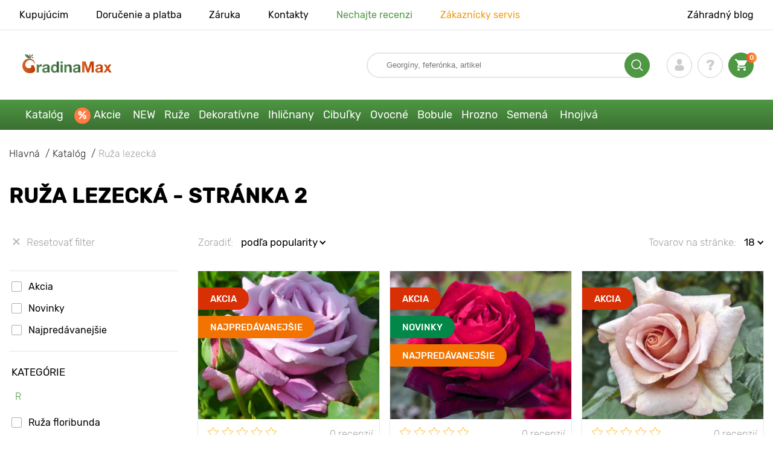

--- FILE ---
content_type: text/html; charset=UTF-8
request_url: https://gradinamax.sk/catalog/ruza-lezecka?page=2
body_size: 29867
content:
<!doctype html>
<html lang="sk">
    <head>
        
        <meta charset="utf-8">
    <meta http-equiv="X-UA-Compatible" content="IE=edge"> 
    <meta name="viewport" content="width=device-width, initial-scale=1.0">
    <link rel="icon" href="/favicon.ico" type="image/x-icon">
    <meta name="msapplication-TileColor" content="#ffffff"/>
    <meta name="msapplication-square150x150logo" content="logo.png"/>
    
            
            
                                        
                                        
            
                        
                                        
                    
        
        
                                                    
                        
    
                <meta name="robots" content="index, follow" />
        
        <meta name="yandex" content="noindex, follow" />
        
        <link rel="canonical" href="https://gradinamax.sk/catalog/ruza-lezecka" />
    <meta property="og:type" content="website">
    <meta property="og:url" content="https://gradinamax.sk/catalog/ruza-lezecka">          
            <link rel="prev" href="https://gradinamax.sk/catalog/ruza-lezecka" />
            <link rel="next" href="https://gradinamax.sk/catalog/ruza-lezecka?page=3" />
            <title>Ruža lezecká - kúpiť sadivový materiál v Bratislave na Slovensku s doručením poštou alebo kuriérom | internetový obchod GradinaMax - stránka 2</title>
    <meta property="og:title" content="Ruža lezecká - kúpiť sadivový materiál v Bratislave na Slovensku s doručením poštou alebo kuriérom | internetový obchod GradinaMax - stránka 2">
            <meta name="description" content="Ruža lezecká - sadivový materiál vo veľkoobchode a maloobchode &#10148 GradinaMax &#10004 Bonusy v každej objednávke &#10004 Obrovský katalóg – viac ako 5 000 druhov k dispozícii! &#10004 Viac ako 15 rokov na záhradníckom trhu &#10004 &#9993 Pohodlné doručenie &#10004 &#128222 421 2 326 062 62 - Podporná služba &#10004 Online chat na stránke - stránka 2">
    <meta property="og:description" content="Ruža lezecká - sadivový materiál vo veľkoobchode a maloobchode &amp;#10148 GradinaMax &amp;#10004 Bonusy v každej objednávke &amp;#10004 Obrovský katalóg – viac ako 5 000 druhov k dispozícii! &amp;#10004 Viac ako 15 rokov na záhradníckom trhu &amp;#10004 &amp;#9993 Pohodlné doručenie &amp;#10004 &amp;#128222 421 2 326 062 62 - Podporná služba &amp;#10004 Online chat na stránke - stránka 2">
            <meta name="keywords" content="Ruža lezecká - stránka 2">
            
        
    <meta name="csrf-token" content="NePi3BtwGID96FgHZ6QSnt6E2oLtjsulsAakCSch">
        <script>
    const bkr_currency = 'EUR';
    const bkr_user_id = '0';
    const bkr_user_tracking_id = 'b4y9ydlo526zs1g1pbk7xg9dmfaf3r53';
    const bkr_user_email = '';
</script>

    
                                                                <!--{-{ mix('/css/'.$styles.'.css') }}-->
        <link rel="stylesheet" href="https://sk.s.bekhost.com//front/css/page_catalog_filter.css?id=fe30c731ec08c787bf452e9e1e003c15">
        
        
    <!-- Google Tag Manager -->
    <script>(function(w,d,s,l,i){w[l]=w[l]||[];w[l].push({'gtm.start':
    new Date().getTime(),event:'gtm.js'});var f=d.getElementsByTagName(s)[0],
    j=d.createElement(s),dl=l!='dataLayer'?'&l='+l:'';j.async=true;j.src=
    'https://www.googletagmanager.com/gtm.js?id='+i+dl;f.parentNode.insertBefore(j,f);
    })(window,document,'script','dataLayer','GTM-P5GFMVH');</script>
    <!-- End Google Tag Manager -->
        
        <!-- Microdata filter products -->
        <script type="application/ld+json">
    {
        "@context": "https://schema.org/",
        "@type": "Product",
        "name": "Ruža veľkokvetá Blue Monday®, C5",
        "image": "https://sk.s.bekhost.com/uploads/catalog_products/tmp_330/ruza-veľkokveta-blue-monday_1.jpg",

        "description": "
  Veľkokvetá ruža Blue Monday® je vzácna a originálna odroda ruže známa svojím neobvyklým modrofialovým odtieňom okvetných lístkov. Napriek tomu, že úplne &quot;modré&quot; ruže sa v prírode nevyskytujú, &quot;Blue Monday&quot; vyniká paletou blízkou modrej a fialovej farbe, ktorá dodáva rastline osobitý dekoratívny charakter. Táto odroda často priťahuje pozornosť záhradkárov, ktorí hľadajú niečo jedinečné do svojich záhrad. Krík dorastá do výšky 100 cm a do šírky 60 cm. Kvety sú stredne veľké, poloplné alebo froté, s priemerom do 10 cm. Okvetné lístky majú nezvyčajné fialovomodré alebo levanduľové sfarbenie, ktoré sa v určitom svetle javí takmer striebornomodré. Vďaka tomu je odroda medzi ružami tohto odtieňa jedinečná. Kvety si dlho zachovávajú svoju dekoratívnu hodnotu, otvárajú sa vo vlnách. Vôňa tejto ruže je jemná, s ľahkými kvetinovými tónmi strednej intenzity. To dodáva kvetom mimoriadnu príťažlivosť, najmä večer. Táto odroda bude pôsobiť obzvlášť efektne v kompozíciách s ružami iných farieb alebo zelenými trvalkami či ihličnanmi. Odroda je vhodná aj na rezanie, pretože jej kvety zostávajú vo váze dlho čerstvé.

  Výsadba a starostlivosť
  Ruže uprednostňujú slnečné stanovištia s dobrou cirkuláciou vzduchu a chránené pred silnými vetrami. Pôda by mala byť úrodná a dobre odvodnená. Pôdu prekopte do hĺbky 50 cm a na zlepšenie úrodnosti a odvodnenia pridajte kompost alebo zrelý hnoj. Sadenicu umiestnite do jamy tak, aby bol bod štepenia 2 - 3 cm pod úrovňou pôdy. Rozprestrite korene, zasypte zeminou, jemne utlačte a výdatne zalejte. Počas sezóny prihnojujte komplexnými hnojivami, kyprite pôdu a odstraňujte burinu.

  Výhody odrody
  
    Exkluzívna odroda so vzácnou modrofialovou farbou.
    Stredne silná vôňa, ktorá dopĺňa dekoratívnosť kvetu.
    Ruže pestované talianskou spoločnosťou Barni sú celosvetovo známe svojou vysokou kvalitou, odolnosťou voči chorobám a originalitou odrody.
  
",
        "sku": "5528",
        "mpn": "5528",

        "offers": {
            "@type": "Offer",
            "url": "https://gradinamax.sk/product/ruza-veľkokveta-blue-monday",
            "priceCurrency": "EUR",
            "price": "37.900",
            "availability": "http://schema.org/InStock"
        }
    }
    </script>
        <script type="application/ld+json">
    {
        "@context": "https://schema.org/",
        "@type": "Product",
        "name": "Ruža veľkokvetá Magia Nera®, C5",
        "image": "https://sk.s.bekhost.com/uploads/catalog_products/tmp_330/ruza-veľkokveta-magia-nera_1.jpg",

        "description": "
  Veľkokvetá ruža Magia Nera® je nádherná odroda, ktorá sa vyznačuje tmavočerveným, takmer čiernym odtieňom okvetných lístkov. Táto ruža patrí medzi takzvané &quot;čierne&quot; ruže, ktoré zaujmú svojou tajomnou a dramatickou krásou. Krík dorastá do výšky až 110 cm. Kvety sú veľké, s priemerom 10 až 12 cm. Okvetné lístky majú sýtu vínovú farbu so zamatovým leskom, ktorý v určitom svetle vyzerá takmer čierny. Táto farba je hlavným rozlišovacím znakom tejto odrody a dodáva jej elegantný a tajomný vzhľad. Kvety majú klasický sklenený tvar. Vôňa tejto odrody je slabá. Táto odroda je ideálna na vytváranie akcentov v záhrade, najmä v jednotlivých výsadbách alebo v kompozíciách s inými ružami a kvetmi. Magic Nera je obľúbená na rezanie vďaka svojmu jedinečnému vzhľadu a schopnosti zostať dlho svieža v kyticiach.

  Výsadba a starostlivosť
  Ruže uprednostňujú slnečné stanovištia s dobrou cirkuláciou vzduchu a chránené pred silným vetrom. Pôda by mala byť úrodná a dobre odvodnená. Pôdu prekopte do hĺbky 50 cm a na zlepšenie úrodnosti a odvodnenia pridajte kompost alebo zrelý hnoj. Sadenicu umiestnite do jamy tak, aby bol bod štepenia 2 - 3 cm pod úrovňou pôdy. Rozprestrite korene, zasypte zeminou, jemne utlačte a výdatne zalejte. Počas sezóny prihnojujte komplexnými hnojivami, kyprite pôdu a odstraňujte burinu.

  Výhody odrody
  
    Hlboká, takmer čierna farba okvetných lístkov, ktorá dodáva kríkom zvláštnu sofistikovanosť a dramatickosť.
    Veľké kvety klasického tvaru, ideálne na rez.
    Ruža vyšľachtená talianskou spoločnosťou Barni, ktorá je celosvetovo známa vysokou kvalitou, odolnosťou voči chorobám a originalitou odrôd.
  
",
        "sku": "5533",
        "mpn": "5533",

        "offers": {
            "@type": "Offer",
            "url": "https://gradinamax.sk/product/ruza-veľkokveta-magia-nera",
            "priceCurrency": "EUR",
            "price": "37.900",
            "availability": "http://schema.org/InStock"
        }
    }
    </script>
        <script type="application/ld+json">
    {
        "@context": "https://schema.org/",
        "@type": "Product",
        "name": "Ruža veľkokvetá Mokarosa®, C5",
        "image": "https://sk.s.bekhost.com/uploads/catalog_products/tmp_330/ruza-veľkokveta-mokarosa_1.jpg",

        "description": "
  Veľkokvetá ruža Mokarosa® - hlavnou prednosťou tejto odrody je jej jedinečná kávová farba. Vysoký ker dorastá do výšky 80 cm a šírky 60 cm. Každý stonok vytvára až 5 púčikov zhromaždených v huňatých kvetenstvách, ktoré dodávajú kríku dekoratívny a luxusný vzhľad. Púčiky majú kávovo-ochrovú farbu, sú glazúrované a dosahujú priemer až 8 cm. V plnom kvete kvet koketne vyklápa najviac béžovo-ružových okvetných lístkov. Jedinečne sfarbené kvety sú krásne v jednotlivých výsadbách aj v skupinách s inými trvalkami a letničkami.

  Výsadba a starostlivosť
  Ruže uprednostňujú slnečné stanovištia s dobrou cirkuláciou vzduchu a chránené pred silnými vetrami. Pôda by mala byť úrodná a dobre odvodnená. Pôdu prekopte do hĺbky 50 cm a na zlepšenie úrodnosti a odvodnenia pridajte kompost alebo zrelý hnoj. Sadenicu umiestnite do jamy tak, aby bol bod štepenia 2 - 3 cm pod úrovňou pôdy. Rozprestrite korene, zasypte zeminou, jemne utlačte a výdatne zalejte. V priebehu sezóny prihnojujte zmesnými hnojivami, kyprite pôdu a odstraňujte burinu.

  Výhody odrody
  
    Kávovo sfarbené púčiky sú v súčasnosti na vrchole popularity na celom svete.
    Kvety dlho vydržia v odrezkoch.
    Ruže pestované talianskou spoločnosťou Barni sú celosvetovo známe svojou vysokou kvalitou, odolnosťou voči chorobám a originalitou odrôd.
  
",
        "sku": "5535",
        "mpn": "5535",

        "offers": {
            "@type": "Offer",
            "url": "https://gradinamax.sk/product/ruza-veľkokveta-mokarosa",
            "priceCurrency": "EUR",
            "price": "37.900",
            "availability": "http://schema.org/InStock"
        }
    }
    </script>
        <script type="application/ld+json">
    {
        "@context": "https://schema.org/",
        "@type": "Product",
        "name": "Ruža lezecká Amadeus®, C5",
        "image": "https://sk.s.bekhost.com/uploads/catalog_products/tmp_330/ruza-lezecka-amadeus_1.jpg",

        "description": "
  Popínavá ruža Amadeus® je elegantná odroda, ktorá sa dnes zaslúžene považuje za jednu z najobľúbenejších. Kombinácia vynikajúcich dekoratívnych vlastností a odolnosti voči chorobám charakteristická pre tento druh nenechá nikoho ľahostajným. Veľkosť kríka sa považuje za priemernú pre popínavé ruže. Jeho výška dosahuje 3 metre a šírka rastliny dosahuje 2 metre. Tvar púčika je podlhovastý, klasický. Každý kvet sa skladá zo 42 okvetných lístkov a v čase kvitnutia dosahuje priemer 12 cm. Vôňa je sladká a príjemná, s výraznými ovocnými tónmi čerešní, marhúľ a malín. Existujú rôzne varianty dizajnu kríkov: baliace altánky, oblúky, výzdoba fasád budov.
  
  Výsadba a starostlivosť
  Ruže uprednostňujú slnečné stanovištia s dobrou cirkuláciou vzduchu a chránené pred silnými vetrami. Pôda by mala byť úrodná a dobre odvodnená. Pôdu prekopte do hĺbky 50 cm a pridajte kompost alebo vyzretý hnoj na zlepšenie úrodnosti a odvodnenia. Sadenicu umiestnite do jamy tak, aby bol bod štepenia 2 - 3 cm pod úrovňou pôdy. Rozprestrite korene, zasypte zeminou, jemne utlačte a výdatne zalejte. Počas sezóny prihnojujte komplexnými hnojivami, kyprite pôdu a odstraňujte burinu.
  
  Výhody odrody
  
    Bohaté kvitnutie počas celej sezóny takmer bez prerušenia
    Zachovanie farby okvetných lístkov napriek dažďu a slnečnému žiareniu
    Ruže pestované talianskou spoločnosťou Barni sú celosvetovo známe svojou vysokou kvalitou, odolnosťou voči chorobám a originalitou odrôd.
  
",
        "sku": "5490",
        "mpn": "5490",

        "offers": {
            "@type": "Offer",
            "url": "https://gradinamax.sk/product/ruza-lezecka-amadeus",
            "priceCurrency": "EUR",
            "price": "37.900",
            "availability": "http://schema.org/InStock"
        }
    }
    </script>
        <script type="application/ld+json">
    {
        "@context": "https://schema.org/",
        "@type": "Product",
        "name": "Ruža lezecká Golden Climber®, C3",
        "image": "https://sk.s.bekhost.com/uploads/catalog_products/tmp_330/ruza-lezecka-golden-climber_1.jpg",

        "description": "
  Golden Climber® je nádherná odroda popínavej ruže, ktorá sa vyznačuje jasnými a atraktívnymi kvetmi a schopnosťou vytvárať v záhrade pôsobivé vertikálne kompozície. Krík dorastá do výšky 250 cm. Kvety sú veľké, s priemerom až 8 až 10 cm. Okvetné lístky majú jasne zlatožltú farbu, ktorá dodáva kríku slnečný a život potvrdzujúci vzhľad. Kvety majú zaoblený, plochý tvar a môžu byť jednotlivé alebo zhromaždené v malých kvetenstvách. Vôňa tejto odrody je ľahká, ale príjemná. Kvitne bohato a dlho, od polovice leta do jesene. Golden Climber je ideálna na vertikálne záhradníctvo, oblúky, pergoly a ploty. Slnečné kvety a lesklé listy robia z tejto ruže vynikajúcu voľbu na vytváranie kvetinových aranžmánov a svetlých akcentov v záhrade.

  Výsadba a starostlivosť
  Ruže uprednostňujú slnečné stanovištia s dobrou cirkuláciou vzduchu a chránené pred silnými vetrami. Pôda by mala byť úrodná a dobre odvodnená. Pôdu prekopte do hĺbky 50 cm a na zlepšenie úrodnosti a odvodnenia pridajte kompost alebo zrelý hnoj. Sadenice umiestnite do jamy tak, aby bol bod štepenia 5 - 6 cm pod úrovňou pôdy. Rozprestrite korene, zasypte zeminou, jemne utlačte a výdatne zalejte. V priebehu sezóny prihnojujte zmesnými hnojivami, kyprite pôdu a odstraňujte burinu.

  Výhody odrody
  
    Jasná a slnečná farba, ktorá sa ľahko kombinuje s ostatnými rastlinami v záhrade.
    Bohaté a dlhotrvajúce kvitnutie, vďaka ktorému je odroda vizuálne atraktívna počas celej sezóny.
    Značka Frank Coenders sa aktívne podieľa na výbere nových odrôd s využitím moderných technológií a metód, čo nám umožňuje ponúkať záhradníkom jedinečné a vyhľadávané rastliny. Neustála pozornosť venovaná kvalite a požiadavkám trhu pomáha značke udržať si popularitu v záhradníckom svete.
  
",
        "sku": "5826",
        "mpn": "5826",

        "offers": {
            "@type": "Offer",
            "url": "https://gradinamax.sk/product/ruza-lezecka-golden-climber",
            "priceCurrency": "EUR",
            "price": "22.900",
            "availability": "http://schema.org/InStock"
        }
    }
    </script>
        <script type="application/ld+json">
    {
        "@context": "https://schema.org/",
        "@type": "Product",
        "name": "Ruža lezecká Laguna®, C5",
        "image": "https://sk.s.bekhost.com/uploads/catalog_products/tmp_330/ruza-lezecka-laguna_1.jpg",

        "description": "
  Popínavá ruža Laguna® je jednou z najobľúbenejších pruhovaných ruží, vyšľachtená v Nemecku a cenená pre svoje bohaté kvitnutie, bohatú vôňu a odolnosť voči chorobám. Je to mohutný ker so vzpriamenými stonkami dlhými až 3 metre, ktorý si vyžaduje opory, aby dosiahol krásny vzpriamený tvar. Kvety sú husto kefované, s mnohými okvetnými lístkami, s priemerom asi 9 až 10 cm. Kvety sú jasne ružové alebo karmínovo ružové, zoskupené vo veľkých štetcoch, ktoré môžu mať 6 až 8 kvetov. Zafarbenie okvetných lístkov je sýte a na slnku nevybledne, čo dodáva kvetom svieži vzhľad počas celého obdobia kvitnutia. Opakovane kvitnúca ruža, ktorá kvitne od začiatku leta do neskorej jesene. Kvitne v niekoľkých vlnách a kvety sa objavujú vo veľkom počte na dlhých stonkách. Vôňa ruže Laguna je silná, bohatá a príjemná, s tradičnými tónmi ruže. Túto odrodu ocenia amatérski záhradníci aj profesionálni dizajnéri, ktorí hľadajú pletené ruže s jasnými farbami, výraznou vôňou a vysokou odolnosťou voči chorobám. Vytvára veľkolepé vertikálne kompozície a dokonale zapadne do každej záhrady.

  Výsadba a starostlivosť
  Ruže uprednostňujú slnečné stanovištia s dobrou cirkuláciou vzduchu a chránené pred silnými vetrami. Pôda by mala byť úrodná a dobre odvodnená. Pôdu prekopte do hĺbky 50 cm a na zlepšenie úrodnosti a odvodnenia pridajte kompost alebo prezretý hnoj. Sadenicu umiestnite do jamy tak, aby miesto štepenia bolo 5 - 6 cm pod úrovňou pôdy. Rozprestrite korene, naplňte ich zeminou, jemne utlačte a výdatne zalejte. Počas sezóny prihnojujte zmesnými hnojivami, kyprite pôdu a odstraňujte burinu.

  Výhody odrody
  
    Nádherné bohaté kvitnutie so žiarivo karmínovo ružovými kvetmi
    Ideálne na vertikálnu úpravu záhrad
    Ruže pestované talianskou spoločnosťou Barni sú celosvetovo známe svojou vysokou kvalitou, odolnosťou voči chorobám a originalitou odrôd.
  
",
        "sku": "5495",
        "mpn": "5495",

        "offers": {
            "@type": "Offer",
            "url": "https://gradinamax.sk/product/ruza-lezecka-laguna",
            "priceCurrency": "EUR",
            "price": "37.900",
            "availability": "http://schema.org/InStock"
        }
    }
    </script>
        <script type="application/ld+json">
    {
        "@context": "https://schema.org/",
        "@type": "Product",
        "name": "Ruža veľkokvetá Roberto Cappucci®, C5",
        "image": "https://sk.s.bekhost.com/uploads/catalog_products/tmp_330/ruza-veľkokveta-roberto-cappucci_1.jpg",

        "description": "
  Viackvetá ruža Roberto Cappucci® je nádherná odroda, ktorá priťahuje pozornosť svojimi veľkými, jemnými kvetmi. Krík dorastá do výšky 120 cm. Púčiky majú staromódny tvar a priemer až 12 cm. Okvetné lístky majú výraznú farbu, od svetloružovej až po perleťovú. Vôňa je výrazne ovocná, ovocná, s čajovými tónmi. Odroda je v podstate vhodná na rezanie, ale výborne sa hodí na zdobenie výstavy v akomkoľvek štýle. Bude vyzerať dobre v akomkoľvek dizajne, či už ide o ružovú záhradu, záhon, živý plot alebo alpskú záhradu.

  Výsadba a starostlivosť
  Ruže uprednostňujú slnečné stanovištia s dobrou cirkuláciou vzduchu a chránené pred silným vetrom. Pôda by mala byť úrodná a dobre odvodnená. Pôdu prekopte do hĺbky 50 cm a na zlepšenie úrodnosti a odvodnenia pridajte kompost alebo zrelý hnoj. Sadenicu umiestnite do jamy tak, aby bol bod štepenia 2 - 3 cm pod úrovňou pôdy. Rozprestrite korene, zasypte zeminou, jemne utlačte a výdatne zalejte. Počas sezóny prihnojujte komplexnými hnojivami, kyprite pôdu a odstraňujte burinu.

  Výhody odrody
  
    Ideálna odroda na vytvorenie záhrady v romantickom štýle.
    Jasná, nádherná vôňa.
    Ruže pestované talianskou spoločnosťou Barni sú celosvetovo známe svojou vysokou kvalitou, odolnosťou voči chorobám a originalitou odrôd.
  
",
        "sku": "5551",
        "mpn": "5551",

        "offers": {
            "@type": "Offer",
            "url": "https://gradinamax.sk/product/ruza-veľkokveta-roberto-cappucci",
            "priceCurrency": "EUR",
            "price": "37.900",
            "availability": "http://schema.org/InStock"
        }
    }
    </script>
        <script type="application/ld+json">
    {
        "@context": "https://schema.org/",
        "@type": "Product",
        "name": "Ruža lezecká Moonlight ®, С5",
        "image": "https://sk.s.bekhost.com/uploads/catalog_products/tmp_330/ruza-lezecka-moonlight_1.jpg",

        "description": "
  Popínavá ruža Moonlight® je obľúbená odroda popínavej ruže známa svojimi jemnými, bledožltými kvetmi s ružovými škvrnami a príjemnou vôňou. Krík dorastá do výšky 250 cm. Kvety sú stredne veľké, s priemerom do 8-10 cm. Okvetné lístky majú jemnú bledožltú farbu s ružovým nádychom, ktorý môže ku koncu kvitnutia mierne vyblednúť. Kvety sú froté, s vlnitými okrajmi okvetných lístkov, čo vytvára ľahký a vzdušný dojem. Moonlight® má príjemnú a jemnú vôňu, ktorá nie je príliš intenzívna, ale dostatočne výrazná na to, aby sa odroda zaradila do kategórie voňavých ruží. Táto odroda ruží je ideálna pre vertikálne záhradníctvo a často sa vysádza k stenám domov, altánkom, pergolám a oblúkom. Vďaka krásnym a elegantným kvetom je vhodná aj na vytváranie dekoratívnych akcentov v krajinnom dizajne.

  Výsadba a starostlivosť
  Ruže uprednostňujú slnečné stanovištia s dobrou cirkuláciou vzduchu a chránené pred silnými vetrami. Pôda by mala byť úrodná a dobre odvodnená. Pôdu prekopte do hĺbky 50 cm a na zlepšenie úrodnosti a odvodnenia pridajte kompost alebo zrelý hnoj. Sadenicu umiestnite do jamy tak, aby bol bod štepenia 2 - 3 cm pod úrovňou pôdy. Rozprestrite korene, zasypte zeminou, jemne utlačte a výdatne zalejte. Počas sezóny prihnojujte komplexnými hnojivami, kyprite pôdu a odstraňujte burinu.

  Výhody odrody
  
    Broskyňovo žlté kvety pozdvihnú náladu aj počas zamračeného dňa.
    Ľahká a príjemná vôňa, ktorá vytvára romantickú atmosféru.
    Značka Frank Coenders sa aktívne podieľa na výbere nových odrôd, pričom využíva moderné technológie a metódy, vďaka čomu môže záhradkárom ponúknuť jedinečné a vyhľadávané rastliny.
    Neustála pozornosť venovaná kvalite a požiadavkám trhu pomáha značke udržať si popularitu vo svete záhradkárov.
  
",
        "sku": "6181",
        "mpn": "6181",

        "offers": {
            "@type": "Offer",
            "url": "https://gradinamax.sk/product/ruza-lezecka-moonlight",
            "priceCurrency": "EUR",
            "price": "39.900",
            "availability": "http://schema.org/InStock"
        }
    }
    </script>
        <script type="application/ld+json">
    {
        "@context": "https://schema.org/",
        "@type": "Product",
        "name": "Ruža lezecká Susie ®, С5",
        "image": "https://sk.s.bekhost.com/uploads/catalog_products/tmp_330/ruza-lezecka-susie_1.jpg",

        "description": "
  Popínavá ruža Susie® je nádherný kultivar, ktorý je počas kvitnutia obsypaný veľkými kvetenstvami zlatých marhuľových kvetov. Krík dorastá do výšky až 200 cm. Mierne načervenalé púčiky sa otvárajú do zlatožltých kvetov so silnou a sladkou citronelovou vôňou. Froté kvety s priemerom 5-7 cm sú zhromaždené vo veľkých kvetenstvách po 5-11. Pestrofarebnými kvetmi sa môžete tešiť počas celej sezóny až do mrazov. Túto sofistikovanú a elegantnú odrodu si často vyberajú amatérski záhradníci a profesionálni dizajnéri na vytváranie vertikálnych kvetinových kompozícií.

  Výsadba a starostlivosť
  Ruže uprednostňujú slnečné stanovištia s dobrou cirkuláciou vzduchu a chránené pred silnými vetrami. Pôda by mala byť úrodná a dobre odvodnená. Pôdu prekopte do hĺbky 50 cm a pridajte kompost alebo zrelý hnoj, aby ste zlepšili úrodnosť a odvodnenie. Sadenicu umiestnite do jamy tak, aby bol bod štepenia 2 - 3 cm pod úrovňou pôdy. Rozprestrite korene, zasypte zeminou, jemne utlačte a výdatne zalejte. V priebehu sezóny prihnojujte zmesnými hnojivami, kyprite pôdu a odstraňujte burinu.

  Výhody odrody
  
    Teplý marhuľovo-broskyňový odtieň kvetov zlepšuje náladu.
    Bohaté kvitnutie si môžete užívať počas celej sezóny.
    Frank Coenders sa aktívne podieľa na výbere nových odrôd s využitím moderných technológií a metód, vďaka čomu môžeme záhradkárom ponúknuť jedinečné a vyhľadávané rastliny.
    Neustála pozornosť venovaná kvalite a požiadavkám trhu pomáha značke udržať si popularitu v záhradníckom svete.
  
",
        "sku": "6183",
        "mpn": "6183",

        "offers": {
            "@type": "Offer",
            "url": "https://gradinamax.sk/product/ruza-lezecka-susie",
            "priceCurrency": "EUR",
            "price": "38.900",
            "availability": "http://schema.org/InStock"
        }
    }
    </script>
        <script type="application/ld+json">
    {
        "@context": "https://schema.org/",
        "@type": "Product",
        "name": "Ruža floribunda Eyes for You®, C5",
        "image": "https://sk.s.bekhost.com/uploads/catalog_products/tmp_330/ruza-floribunda-eyes-for-you_1.jpg",

        "description": "
  Záhonová ruža Eyes for You® je jedinečný kultivar, ktorý vyniká svojou neobvyklou dvojfarebnosťou s kontrastným &quot;okom&quot; v strede. Krík je stredne veľký, zvyčajne dosahuje výšku 80 cm. Kvety sú poloplné, so 4 až 8 okvetnými lístkami, stredne veľké, s priemerom do 8 cm. Farba okvetných lístkov je jemne ružová so svetlofialovým stredom, ktorý vytvára efekt &quot;oka&quot;. To je hlavný znak tejto odrody, vďaka ktorému je mimoriadne zapamätateľná. Odtieň okvetných lístkov sa môže mierne líšiť v závislosti od počasia a času kvitnutia. Vôňa tejto ruže je silná a intenzívna, s príjemnými ovocnými a kvetinovými tónmi. Odrode dodáva ďalšie čaro, šíri sa záhradou a vytvára útulnú atmosféru. Vďaka kompaktnému tvaru a žiarivo sfarbeným kvetom sa ruža Eyes for You často používa na záhonoch, v kvetinových záhonoch a skupinových výsadbách. Je tiež ideálna na vytváranie kvetinových akcentov v záhrade alebo na malých priestoroch. Krík možno použiť v kontajnerových výsadbách na výzdobu terás alebo balkónov.

  Výsadba a starostlivosť
  Ruže uprednostňujú slnečné polohy s dobrou cirkuláciou vzduchu a chránené pred silnými vetrami. Pôda by mala byť úrodná a dobre odvodnená. Pôdu prekopte do hĺbky 50 cm a na zlepšenie úrodnosti a odvodnenia pridajte kompost alebo zrelý hnoj. Sadenicu umiestnite do jamy tak, aby bol bod štepenia 2 - 3 cm pod úrovňou pôdy. Rozprestrite korene, zasypte zeminou, jemne utlačte a výdatne zalejte. V priebehu sezóny prihnojujte zmesnými hnojivami, kyprite pôdu a odstraňujte burinu.

  Výhody odrody
  
    Jedinečný a nezabudnuteľný vzhľad s kontrastným fialovým &quot;okom&quot; v strede kvetu
    Silná a príjemná vôňa, ktorá naplní celú záhradu a priťahuje užitočný hmyz
    Kvalitné ruže Barni oceňujú nielen amatérski záhradníci, ale aj profesionáli na celom svete.
  
",
        "sku": "5507",
        "mpn": "5507",

        "offers": {
            "@type": "Offer",
            "url": "https://gradinamax.sk/product/ruza-floribunda-eyes-for-you",
            "priceCurrency": "EUR",
            "price": "32.900",
            "availability": "http://schema.org/InStock"
        }
    }
    </script>
        <script type="application/ld+json">
    {
        "@context": "https://schema.org/",
        "@type": "Product",
        "name": "Ruža lezecká Blue Violet",
        "image": "https://sk.s.bekhost.com/uploads/catalog_products/tmp_330/ruza-lezecka-blue-violet_1.jpeg",

        "description": "Ruža lezecká Blue&amp;nbsp; Violet je luxusná odroda s úžasne krásnymi kvetmi. Púčiky sú plnokveté, viaclistové, husté. Táto ruža, ako keby pochádzala z obálky rozprávky o vznešených rytieroch a princeznách, dokáže premeniť akékoľvek záhradné plány na skutočnosť. Odroda vyzerá skvele na záhonoch a na reze si dlho zachováva svoj tvar.Ruža lezecká Blue&amp;nbsp; Violet sú kvintesenciou štýlu a krásy. Objednajte si sadenice a veľkolepá ruža bude zdobiť Vašu záhradu od skorej jari až do jesenných mrazov!",
        "sku": "2158",
        "mpn": "2158",

        "offers": {
            "@type": "Offer",
            "url": "https://gradinamax.sk/product/ruza-lezecka-blue-violet",
            "priceCurrency": "EUR",
            "price": "12.900",
            "availability": "http://schema.org/OutOfStock"
        }
    }
    </script>
        <script type="application/ld+json">
    {
        "@context": "https://schema.org/",
        "@type": "Product",
        "name": "Ruža lezecká Green",
        "image": "https://sk.s.bekhost.com/uploads/catalog_products/tmp_330/ruza-lezecka-green_1.jpeg",

        "description": "Ruža lezecká Green je luxusná odroda s úžasne krásnymi kvetmi. Púčiky sú plnokveté, viaclistové, husté. Táto ruža, ako keby pochádzala z obálky rozprávky o vznešených rytieroch a princeznách, dokáže premeniť akékoľvek záhradné plány na skutočnosť. Odroda vyzerá skvele na záhonoch a na reze si dlho zachováva svoj tvar.Ruža lezecká Green sú kvintesenciou štýlu a krásy. Objednajte si sadenice a veľkolepá ruža bude zdobiť Vašu záhradu od skorej jari až do jesenných mrazov!",
        "sku": "2162",
        "mpn": "2162",

        "offers": {
            "@type": "Offer",
            "url": "https://gradinamax.sk/product/ruza-lezecka-green",
            "priceCurrency": "EUR",
            "price": "12.900",
            "availability": "http://schema.org/OutOfStock"
        }
    }
    </script>
        <script type="application/ld+json">
    {
        "@context": "https://schema.org/",
        "@type": "Product",
        "name": "Super ponuka! Sada popínavých ruží Duo, 2 sadenice",
        "image": "https://sk.s.bekhost.com/uploads/catalog_products/tmp_330/super-ponuka-sada-popinavych-ruzi-duo-2-sadenice_1.jpeg",

        "description": "Super ponuka! Sada popínavých ruží Duo, 2 sadenice je luxusná odroda s úžasne krásnymi kvetmi. Púčiky sú plnokveté, viaclistové, husté. Táto ruža, ako keby pochádzala z obálky rozprávky o vznešených rytieroch a princeznách, dokáže premeniť akékoľvek záhradné plány na skutočnosť. Odroda vyzerá skvele na záhonoch a na reze si dlho zachováva svoj tvar.Super ponuka! Sada popínavých ruží Duo, 2 sadenice sú kvintesenciou štýlu a krásy. Objednajte si sadenice a veľkolepá ruža bude zdobiť Vašu záhradu od skorej jari až do jesenných mrazov!",
        "sku": "3699",
        "mpn": "3699",

        "offers": {
            "@type": "Offer",
            "url": "https://gradinamax.sk/product/super-ponuka-sada-popinavych-ruzi-duo-2-sadenice",
            "priceCurrency": "EUR",
            "price": "25.800",
            "availability": "http://schema.org/OutOfStock"
        }
    }
    </script>
        <script type="application/ld+json">
    {
        "@context": "https://schema.org/",
        "@type": "Product",
        "name": "Super ponuka! Sada lezeckých ruží Tricolor, 3 sadenice",
        "image": "https://sk.s.bekhost.com/uploads/catalog_products/tmp_330/super-ponuka-sada-lezeckych-ruzi-tricolor-3-sadenice_1.jpeg",

        "description": "Super ponuka! Sada lezeckých ruží Tricolor, 3 sadenice je luxusná odroda s úžasne krásnymi kvetmi. Púčiky sú plnokveté, viaclistové, husté. Táto ruža, ako keby pochádzala z obálky rozprávky o vznešených rytieroch a princeznách, dokáže premeniť akékoľvek záhradné plány na skutočnosť. Odroda vyzerá skvele na záhonoch a na reze si dlho zachováva svoj tvar.Super ponuka! Sada lezeckých ruží Tricolor, 3 sadenice sú kvintesenciou štýlu a krásy. Objednajte si sadenice a veľkolepá ruža bude zdobiť Vašu záhradu od skorej jari až do jesenných mrazov!",
        "sku": "3644",
        "mpn": "3644",

        "offers": {
            "@type": "Offer",
            "url": "https://gradinamax.sk/product/super-ponuka-sada-lezeckych-ruzi-tricolor-3-sadenice",
            "priceCurrency": "EUR",
            "price": "38.700",
            "availability": "http://schema.org/OutOfStock"
        }
    }
    </script>
        <script type="application/ld+json">
    {
        "@context": "https://schema.org/",
        "@type": "Product",
        "name": "Ruža lezecká New Dawn",
        "image": "https://sk.s.bekhost.com/uploads/catalog_products/tmp_330/ruza-lezecka-new-dawn_1.jpeg",

        "description": "
  Popínavá ruža New Dawn je jednou z najobľúbenejších odrôd pstruhovej ruže, ktorá sa vyznačuje dlhým obdobím kvitnutia, ale predovšetkým svojou bohatosťou. Vytvára husté, 200 až 600 cm vysoké, vzpriamené kríky s lesklými listami. Veľké púčiky tvoria niekoľkopočetné zhluky, z ktorých každý sa otvára do majestátne veľkých, jasne ružových, guľovitých kvetov. Púčiky vydávajú príjemnú vôňu s ľahkým nádychom jablka. Odroda vhodná na samostatnú výsadbu a vytváranie farebných kompozícií s inými rastlinami. Rastlina sa stáva prirodzenou ozdobou živých plotov, záhonov, oblúkov a pergol.
  
  Výsadba a starostlivosť
  Pre rastlinu vyberte rovné miesto, chránené pred prievanom, dobre oslnené. Stojí za zmienku, že ker výborne znáša súmrak, ale najbujnejšie kvitnutie pozorujeme na slnku. Pôdna kultúra uprednostňuje ľahkú, priedušnú, obohatenú organickou hmotou, intenzívne vlhkú a mierne kyslú. Najvhodnejšie sú úrodné íly a černozeme. Pri výsadbe viacerých exemplárov dodržujte vzdialenosť medzi kríkmi - aspoň 2 metre. Na výsadbu sadeníc pripravte jamku s rozmermi 40x40 cm, do ktorej umiestnite vrstvu hnojiva zmiešaného so zeminou. Sadenice umiestnite tak, aby sa miesto štepenia nachádzalo 5 - 6 cm pod úrovňou pôdy. Po vysadení sa rastlina mulčuje humusom alebo rašelinou a potom sa výdatne zalieva. Počas sezóny je potrebné rastliny pravidelne zalievať, najmä pri prvom vysadení, kypriť pôdu, odstraňovať burinu a aplikovať komplexné hnojivá.
  
  Výhody odrody
  
    Jemne ružové, veľké púčiky vytvoria v záhrade romantickú náladu
    Nenáročná odroda, ktorú zvládne každý záhradkár
    Príjemná vôňa s nádychom jablka
  
",
        "sku": "2172",
        "mpn": "2172",

        "offers": {
            "@type": "Offer",
            "url": "https://gradinamax.sk/product/ruza-lezecka-new-dawn",
            "priceCurrency": "EUR",
            "price": "8.900",
            "availability": "http://schema.org/OutOfStock"
        }
    }
    </script>
        <script type="application/ld+json">
    {
        "@context": "https://schema.org/",
        "@type": "Product",
        "name": "Super ponuka! Sada ruží Tango, sada 4 sadeníc",
        "image": "https://sk.s.bekhost.com/uploads/catalog_products/tmp_330/super-ponuka-sada-ruzi-tango-sada-4-sadenic_1.jpeg",

        "description": "Super ponuka! Sada ruží Tango, sada 4 sadeníc je luxusná odroda s úžasne krásnymi kvetmi. Púčiky sú plnokveté, viaclistové, husté. Táto ruža, ako keby pochádzala z obálky rozprávky o vznešených rytieroch a princeznách, dokáže premeniť akékoľvek záhradné plány na skutočnosť. Odroda vyzerá skvele na záhonoch a na reze si dlho zachováva svoj tvar.Super ponuka! Sada ruží Tango, sada 4 sadeníc sú kvintesenciou štýlu a krásy. Objednajte si sadenice a veľkolepá ruža bude zdobiť Vašu záhradu od skorej jari až do jesenných mrazov!",
        "sku": "5213",
        "mpn": "5213",

        "offers": {
            "@type": "Offer",
            "url": "https://gradinamax.sk/product/super-ponuka-sada-ruzi-tango-sada-4-sadenic",
            "priceCurrency": "EUR",
            "price": "51.600",
            "availability": "http://schema.org/OutOfStock"
        }
    }
    </script>
        <script type="application/ld+json">
    {
        "@context": "https://schema.org/",
        "@type": "Product",
        "name": "Super ponuka! Sada popínavých ruží Trio, 3 sadenice",
        "image": "https://sk.s.bekhost.com/uploads/catalog_products/tmp_330/super-ponuka-sada-popinavych-ruzi-trio-3-sadenice_1.jpeg",

        "description": "Super ponuka! Sada popínavých ruží Trio, 3 sadenice je luxusná odroda s úžasne krásnymi kvetmi. Púčiky sú plnokveté, viaclistové, husté. Táto ruža, ako keby pochádzala z obálky rozprávky o vznešených rytieroch a princeznách, dokáže premeniť akékoľvek záhradné plány na skutočnosť. Odroda vyzerá skvele na záhonoch a na reze si dlho zachováva svoj tvar.Super ponuka! Sada popínavých ruží Trio, 3 sadenice sú kvintesenciou štýlu a krásy. Objednajte si sadenice a veľkolepá ruža bude zdobiť Vašu záhradu od skorej jari až do jesenných mrazov!",
        "sku": "3647",
        "mpn": "3647",

        "offers": {
            "@type": "Offer",
            "url": "https://gradinamax.sk/product/super-ponuka-sada-popinavych-ruzi-trio-3-sadenice",
            "priceCurrency": "EUR",
            "price": "38.700",
            "availability": "http://schema.org/OutOfStock"
        }
    }
    </script>
        <script type="application/ld+json">
    {
        "@context": "https://schema.org/",
        "@type": "Product",
        "name": "Ruža lezecká Violet",
        "image": "https://sk.s.bekhost.com/uploads/catalog_products/tmp_330/ruza-lezecka-violet_1.jpg",

        "description": "Ruža lezecká Violet je luxusná odroda s úžasne krásnymi kvetmi. Púčiky sú plnokveté, viaclistové, husté. Táto ruža, ako keby pochádzala z obálky rozprávky o vznešených rytieroch a princeznách, dokáže premeniť akékoľvek záhradné plány na skutočnosť. Odroda vyzerá skvele na záhonoch a na reze si dlho zachováva svoj tvar.Ruža lezecká Violet sú kvintesenciou štýlu a krásy. Objednajte si sadenice a veľkolepá ruža bude zdobiť Vašu záhradu od skorej jari až do jesenných mrazov!",
        "sku": "5894",
        "mpn": "5894",

        "offers": {
            "@type": "Offer",
            "url": "https://gradinamax.sk/product/ruza-lezecka-violet",
            "priceCurrency": "EUR",
            "price": "6.900",
            "availability": "http://schema.org/OutOfStock"
        }
    }
    </script>
            
        
        
        
            
    </head> 
    
    <body class="catalog">
        <!-- React bkrApp: -->
<div id="bkrApp"></div>
<!-- React bkrApp -->

<!-- Stacked DOMs: -->
        <div id="dataLayerMultipleItems"></div>
    <!-- Stacked DOMs -->
        <!-- Google Tag Manager (noscript) -->
    <noscript><iframe src="https://www.googletagmanager.com/ns.html?id=GTM-P5GFMVH"
    height="0" width="0" style="display:none;visibility:hidden"></iframe></noscript>
    <!-- End Google Tag Manager (noscript) -->
        <header>

            <div class="header_top_wrap">
                <div class="container">
                    <div class="header_top">
                        <ul class="menu menu_right">
                            <li><a href="https://gradinamax.sk/o-nas">Kupujúcim</a></li>                            
                            <li><a href="https://gradinamax.sk/doprava-a-platba">Doručenie a platba</a></li>
                            <li><a href="https://gradinamax.sk/garantia">Záruka</a></li>
                            <li><a href="https://gradinamax.sk/contacts">Kontakty</a></li>
                            <li><a class="green" href="https://gradinamax.sk/reviews">Nechajte recenzi</a></li>
                            <li><a class="orange" href="https://gradinamax.sk/support">Zákaznícky servis</a></li>
                        </ul>
                        <div class="header_top_left">
                            <ul class="menu menu_left">
                                <li><a href="https://gradinamax.sk/articles">Záhradný blog</a></li>
                            </ul>                            
                                                                                </div>
                    </div>
                </div>
            </div>

            <div class="header_middle_wrap">
                <div class="container">
                    <div class="header">
                        <button class="menu_btn" aria-label="burger_menu"><i class="burger_ico"></i></button>
                        <a href="https://gradinamax.sk" class="logo">
                            <img src="https://sk.s.bekhost.com/front/img/logo-sk.svg?2023-08-15" alt="Магазин Gradinamax Slovensko" title="Магазин Gradinamax">
                        </a>
                        <div class="phones_block">
                            &nbsp;
                        </div>
                        <div class="header_left">
                            
                            <form class="search_form" role="search" action="https://gradinamax.sk/search" method="get">
                                
                                                                
                                <input type="text" class="search_input" name="q" aria-label="Search" placeholder="Georgíny, feferónka, artikel" autocomplete="off" />
                                <div class="search_btn">
                                    <input type="submit" class="search_btn_input">
                                    <svg version="1.1" id="Слой_1" xmlns="http://www.w3.org/2000/svg" xmlns:xlink="http://www.w3.org/1999/xlink" x="0px" y="0px" viewBox="0 0 512 512" xml:space="preserve"> <g> <path d="M495,466.2L377.2,348.4c29.2-35.6,46.8-81.2,46.8-130.9C424,103.5,331.5,11,217.5,11C103.4,11,11,103.5,11,217.5 S103.4,424,217.5,424c49.7,0,95.2-17.5,130.8-46.7L466.1,495c8,8,20.9,8,28.9,0C503,487.1,503,474.1,495,466.2z M217.5,382.9 C126.2,382.9,52,308.7,52,217.5S126.2,52,217.5,52C308.7,52,383,126.3,383,217.5S308.7,382.9,217.5,382.9z"/> </g> </svg>
                                </div>
                                
                                <div class="auto_help none">
                                    <div id="search-products" class="auto_help_item none">
                                        <div class="help_title">Tovar</div>
                                        <div class="help_body"></div>
                                    </div>
                                    <div id="search-categories" class="auto_help_item none">
                                        <div class="help_title">Kategória</div>
                                        <div class="help_body"></div>
                                    </div>
                                    <div id="search-articles" class="auto_help_item none">
                                        <div class="help_title">Články pre záhradkárov</div>
                                        <div class="help_body"></div>
                                    </div>
                                    <div id="search-pages" class="auto_help_item none">
                                        <div class="help_title">Stránky</div>
                                        <div class="help_body"></div>
                                    </div>
                                    <div id="search-recent" class="auto_help_item none">
                                        <div class="help_title">Hľadali ste nedávno</div>
                                        <div class="help_body"></div>
                                    </div>
                                </div>
                                
                            </form>
                            
                            <div class="header_icons">
                                <button class="search_mob_btn" aria-label="search_mob">
                                    <svg version="1.1" id="Слой_1" xmlns="http://www.w3.org/2000/svg" xmlns:xlink="http://www.w3.org/1999/xlink" x="0px" y="0px" viewBox="0 0 512 512" xml:space="preserve"> <g> <path d="M495,466.2L377.2,348.4c29.2-35.6,46.8-81.2,46.8-130.9C424,103.5,331.5,11,217.5,11C103.4,11,11,103.5,11,217.5 S103.4,424,217.5,424c49.7,0,95.2-17.5,130.8-46.7L466.1,495c8,8,20.9,8,28.9,0C503,487.1,503,474.1,495,466.2z M217.5,382.9 C126.2,382.9,52,308.7,52,217.5S126.2,52,217.5,52C308.7,52,383,126.3,383,217.5S308.7,382.9,217.5,382.9z"/> </g> </svg>
                                </button>
                                <div class="login-show user_ico onclick" >
                                    <svg version="1.1" id="Capa_1" xmlns="http://www.w3.org/2000/svg" xmlns:xlink="http://www.w3.org/1999/xlink" x="0px" y="0px" viewBox="0 0 350 350" xml:space="preserve"> <g> <path d="M175,171.2c38.9,0,70.5-38.3,70.5-85.6C245.5,38.3,235.1,0,175,0s-70.5,38.3-70.5,85.6C104.5,132.9,136.1,171.2,175,171.2z "/> <path d="M41.9,301.9C41.9,299,41.9,301,41.9,301.9L41.9,301.9z"/> <path d="M308.1,304.1C308.1,303.3,308.1,298.6,308.1,304.1L308.1,304.1z"/> <path d="M307.9,298.4c-1.3-82.3-12.1-105.8-94.4-120.7c0,0-11.6,14.8-38.6,14.8s-38.6-14.8-38.6-14.8 c-81.4,14.7-92.8,37.8-94.3,118c-0.1,6.5-0.2,6.9-0.2,6.1c0,1.4,0,4.1,0,8.7c0,0,19.6,39.5,133.1,39.5 c113.5,0,133.1-39.5,133.1-39.5c0-3,0-5,0-6.4C308.1,304.6,308,303.7,307.9,298.4z"/> </g> </svg>
                                </div>
                                <div class="question_ico onclick" onclick="location.href='https://gradinamax.sk/faq'"></div>
                                <div class="cart_ico cart-empty" data-link="https://gradinamax.sk/cart">
                                    <svg version="1.1" id="Capa_1" xmlns="http://www.w3.org/2000/svg" xmlns:xlink="http://www.w3.org/1999/xlink" x="0px" y="0px" viewBox="0 0 510 510" xml:space="preserve"> <g> <g id="shopping-cart"> <path d="M153,408c-28.1,0-51,23-51,51s22.9,51,51,51s51-23,51-51S181.1,408,153,408z M0,0v51h51l91.8,193.8L107.1,306 c-2.6,7.6-5.1,17.9-5.1,25.5c0,28,22.9,51,51,51h306v-51H163.2c-2.6,0-5.1-2.5-5.1-5.1v-2.6l22.9-43.4h188.7 c20.4,0,35.7-10.2,43.4-25.5l91.8-165.7c5.1-5.1,5.1-7.7,5.1-12.8c0-15.3-10.2-25.5-25.5-25.5H107.1L84.2,0H0z M408,408 c-28,0-51,23-51,51s23,51,51,51s51-23,51-51S436,408,408,408z"/> </g> </g> </svg>
                                    <span class="count">0</span>
                                </div>





                            </div>
                        </div>
                    </div>
                </div>
            </div>

            <div class="nav_menu_block">
                <div class="container">
                    <ul class="menu">
                                                                            <li>
                                <a class=" main-link" href="https://gradinamax.sk/catalog">Katalóg</a>                            </li>
                                                                                                    <li>
                                <a class="stock main-link" href="https://gradinamax.sk/akcie">Akcie</a>                            </li>
                                                                                                    <li>
                                <a class=" main-link" href="https://gradinamax.sk/catalog/new">NEW</a>                            </li>
                                                                                                    <li class="dropdown">
                                <a class=" main-link" href="https://gradinamax.sk/catalog/ruza">Ruže</a>                                <div class="sub_menu">
                                    <div class="inner_content">
                                        <div class="menu--teaser image">
                                            <a href="https://gradinamax.sk/catalog/ruza?sort=price_a">
                                                                                                <img src="https://sk.s.bekhost.com/uploads/site_menu/ruze_img.jpg?1743008729" alt="Katalóg - -60% na sadenice krásnych ruží - Gradinamax Slovensko" title="Katalóg - -60% na sadenice krásnych ruží">
                                                <span class="title">-60% na sadenice krásnych ruží</span>
                                            </a>
                                        </div>
                                        <div class="menu--list">
                                                                                                                                    <div class="list_column">
                                                <div class="title ">
                                                    <a class="link_label" href="https://gradinamax.sk/catalog/ruza-lezecka">Ruža lezecká</a>                                                    
                                                </div>
                                                <ul>
                                                        <li><label class="link_label" href="https://gradinamax.sk/product/ruza-lezecka-climbing-iceberg-sadenice">Ruža lezecká Climbing Iceberg</label></li>
                                                                    <li><label class="link_label" href="https://gradinamax.sk/product/ruza-lezecka-pierre-de-ronsard">Ruža lezecká Pierre de Ronsard</label></li>
                                                                    <li><label class="link_label" href="https://gradinamax.sk/product/ruza-lezecka-susie">Ruža lezecká Susie</label></li>
                        </ul>
                                            </div>
                                                                                                                                    <div class="list_column">
                                                <div class="title ">
                                                    <label class="link_label" href="https://gradinamax.sk/catalog/ruza-mini">Ruža mini</label>                                                    
                                                </div>
                                                <ul>
                                                        <li><label class="link_label" href="https://gradinamax.sk/product/ruza-big-bang">Ruža mini Big Bang</label></li>
                        </ul>
                                            </div>
                                                                                                                                    <div class="list_column">
                                                <div class="title ">
                                                    <a class="link_label" href="https://gradinamax.sk/catalog/ruza-floribunda">Ruža floribunda</a>                                                    
                                                </div>
                                                <ul>
                                                        <li><label class="link_label" href="https://gradinamax.sk/product/ruza-floribunda-adore-aroma">Ruža floribunda Adore Aroma</label></li>
                                                                    <li><a class="link_label" href="https://gradinamax.sk/product/ruza-floribunda-blue-violet">Ruža floribunda Blue &amp; Violet</a></li>
                                                                    <li><a class="link_label" href="https://gradinamax.sk/product/ruza-floribunda-nina">Ruža floribunda Nina</a></li>
                        </ul>
                                            </div>
                                                                                                                                    <div class="list_column">
                                                <div class="title ">
                                                    <a class="link_label" href="https://gradinamax.sk/catalog/ruza-velkokveta">Ruža veľkokvetá</a>                                                    
                                                </div>
                                                <ul>
                                                        <li><label class="link_label" href="https://gradinamax.sk/product/ruza-veľkokveta-blue-monday">Ruža veľkokvetá Blue Monday</label></li>
                                                                    <li><a class="link_label" href="https://gradinamax.sk/product/ruza-velkokveta-casanova">Ruža veľkokvetá Casanova</a></li>
                                                                    <li><label class="link_label" href="https://gradinamax.sk/product/ruza-veľkokveta-gorgeous-paramount">Ruža veľkokvetá Gorgeous Paramount</label></li>
                        </ul>
                                            </div>
                                                                                                                                    <div class="list_column">
                                                <div class="title ">
                                                    <label class="link_label" href="https://gradinamax.sk/catalog/new/ruza">Nové ruže</label>                                                    
                                                </div>
                                                <ul>
                                                        <li><label class="link_label" href="https://gradinamax.sk/product/ruza-floribunda-pink-meilove">Ruža floribunda Pink Meilove</label></li>
                                                                    <li><label class="link_label" href="https://gradinamax.sk/product/ruza-veľkokveta-magia-nera">Ruža veľkokvetá Magia Nera</label></li>
                        </ul>
                                            </div>
                                                                                                                                    <div class="list_column">
                                                <div class="title ">
                                                    <label class="link_label" href="https://gradinamax.sk/catalog/english-rose">English Rose</label>                                                    
                                                </div>
                                                <ul>
                                                        <li><label class="link_label" href="https://gradinamax.sk/product/ruza-lezecka-boscobel">English Rose Boscobel</label></li>
                                                                    <li><label class="link_label" href="https://gradinamax.sk/product/ruza-lezecka-desdemona">English Rose Desdemona</label></li>
                                                                    <li><label class="link_label" href="https://gradinamax.sk/product/ruza-lezecka-golden-celebration">English Rose Golden Celebration</label></li>
                        </ul>
                                            </div>
                                                                                                                                    <div class="list_column">
                                                <div class="title ">
                                                    <label class="link_label" href="https://gradinamax.sk/catalog/sobieszek/ruza">Ruže Sobieszek</label>                                                    
                                                </div>
                                                <ul>
                                                        <li><label class="link_label" href="https://gradinamax.sk/product/ruza-floribunda-allgold">Ruža floribunda Allgold</label></li>
                                                                    <li><label class="link_label" href="https://gradinamax.sk/product/ruza-velkokveta-peace">Ruža veľkokvetá Peace</label></li>
                                                                    <li><label class="link_label" href="https://gradinamax.sk/product/ruza-lezecka-orange-climbing">Ruža lezecká Orange Climbing</label></li>
                        </ul>
                                            </div>
                                                                                                                                    <div class="list_column">
                                                <div class="title ">
                                                    <label class="link_label" href="https://gradinamax.sk/catalog/frank-coenders/ruza">Ruže Frank Coenders</label>                                                    
                                                </div>
                                                <ul>
                                                        <li><label class="link_label" href="https://gradinamax.sk/catalog/ruze-fashion">Ruže Fashion</label></li>
                                                                    <li><label class="link_label" href="https://gradinamax.sk/catalog/ruze-vaza">Ruže Vaza</label></li>
                        </ul>
                                            </div>
                                                                                                                                    <div class="list_column">
                                                <div class="title ">
                                                    <label class="link_label" href="https://gradinamax.sk/catalog/do-kvetinacov-a-nadob/ruza">Do kvetináčov a nádob</label>                                                    
                                                </div>
                                                <ul>
                                                        <li><a class="link_label" href="https://gradinamax.sk/product/ruza-floribunda-kimono">Ruža floribunda Kimono</a></li>
                                                                    <li><a class="link_label" href="https://gradinamax.sk/product/ruza-velkokveta-chopin">Ruža veľkokvetá Chopin</a></li>
                                                                    <li><a class="link_label" href="https://gradinamax.sk/product/ruza-lezecka-mushimara">Ruža lezecká Mushimara</a></li>
                        </ul>
                                            </div>
                                                                                                                                    <div class="list_column">
                                                <div class="title ">
                                                    <label class="link_label" href="https://gradinamax.sk/catalog/lukasz-rojewski/ruza">Ruže Łukasz Rojewski</label>                                                    
                                                </div>
                                                <ul>
                                                        <li><label class="link_label" href="https://gradinamax.sk/product/ruza-floribunda-czeslaw-milosz">Ruža floribunda Czeslaw Milosz</label></li>
                                                                    <li><label class="link_label" href="https://gradinamax.sk/product/ruza-floribunda-missgranger">Ruža floribunda Miss.Granger</label></li>
                                                                    <li><label class="link_label" href="https://gradinamax.sk/product/ruza-floribunda-zorza">Ruža floribunda Zorza</label></li>
                        </ul>
                                            </div>
                                                                                                                                    <div class="list_column">
                                                <div class="title ">
                                                    <label class="link_label" href="https://gradinamax.sk/catalog/barni/ruza">Ruže Barni</label>                                                    
                                                </div>
                                                <ul>
                                                        <li><label class="link_label" href="https://gradinamax.sk/catalog/ruze-le-nostalgiche">Ruže Le Nostalgiche</label></li>
                                                                    <li><label class="link_label" href="https://gradinamax.sk/catalog/ruze-le-toscane">Ruže Le Toscane</label></li>
                        </ul>
                                            </div>
                                                                                                                                    <div class="list_column">
                                                <div class="title ">
                                                    <a class="link_label" href="https://gradinamax.sk/catalog/okrasne-rastliny-set">Spoločníci ruží</a>                                                    
                                                </div>
                                                <ul>
                                                        <li><a class="link_label" href="https://gradinamax.sk/catalog/jalovec">Jalovec</a></li>
                                                                    <li><a class="link_label" href="https://gradinamax.sk/catalog/levandula">Levanduľa</a></li>
                                                                    <li><a class="link_label" href="https://gradinamax.sk/catalog/plamienok">Plamienok</a></li>
                        </ul>
                                            </div>
                                                                                    </div>
                                    </div>
                                </div>
                            </li>
                                                                                                    <li class="dropdown">
                                <a class=" main-link" href="https://gradinamax.sk/catalog/okrasne-rastliny-set">Dekoratívne</a>                                <div class="sub_menu">
                                    <div class="inner_content">
                                        <div class="menu--teaser image">
                                            <a href="https://gradinamax.sk/catalog/okrasne-rastliny-set">
                                                                                                <img src="https://sk.s.bekhost.com/uploads/site_menu/dekorativne_img.jpg?1736955700" alt="Katalóg - -50% na rastliny pre krásnu záhradu - Gradinamax Slovensko" title="Katalóg - -50% na rastliny pre krásnu záhradu">
                                                <span class="title">-50% na rastliny pre krásnu záhradu</span>
                                            </a>
                                        </div>
                                        <div class="menu--list">
                                                                                                                                    <div class="list_column">
                                                <div class="title ">
                                                    <label class="link_label" href="https://gradinamax.sk/catalog/hit/okrasne-rastliny-set">Top predaj dekoratívne</label>                                                    
                                                </div>
                                                                                            </div>
                                                                                                                                    <div class="list_column">
                                                <div class="title ">
                                                    <a class="link_label" href="https://gradinamax.sk/catalog/okrasne-kriky-set">Okrasné kríky</a>                                                    
                                                </div>
                                                <ul>
                                                        <li><a class="link_label" href="https://gradinamax.sk/catalog/azalka">Azalka</a></li>
                                                                    <li><a class="link_label" href="https://gradinamax.sk/catalog/bananovnik">Banánovník</a></li>
                                                                    <li><a class="link_label" href="https://gradinamax.sk/catalog/drien-obychajny">Drieň obyčajný</a></li>
                                                                    <li><a class="link_label" href="https://gradinamax.sk/catalog/drach">Dráč</a></li>
                                                                    <li><a class="link_label" href="https://gradinamax.sk/catalog/kamelia">Kamélia</a></li>
                                                                    <li><a class="link_label" href="https://gradinamax.sk/catalog/pampova-trava">Pampová tráva</a></li>
                                                                    <li><a class="link_label" href="https://gradinamax.sk/catalog/pomaranchovnik">Pomarančovník</a></li>
                                                                    <li><a class="link_label" href="https://gradinamax.sk/catalog/rododendron">Rododendron</a></li>
                        </ul>
                                            </div>
                                                                                                                                    <div class="list_column">
                                                <div class="title ">
                                                    <label class="link_label" href="https://gradinamax.sk/catalog/hnojivo">Hnojivo</label>                                                    
                                                </div>
                                                                                            </div>
                                                                                                                                    <div class="list_column">
                                                <div class="title ">
                                                    <label class="link_label" href="https://gradinamax.sk/catalog/popinave-rastliny-set">Popínavé rastliny</label>                                                    
                                                </div>
                                                <ul>
                                                        <li><a class="link_label" href="https://gradinamax.sk/catalog/brectan">Brečtan</a></li>
                                                                    <li><a class="link_label" href="https://gradinamax.sk/catalog/budlea">Budlea</a></li>
                                                                    <li><a class="link_label" href="https://gradinamax.sk/catalog/levandula">Levanduľa</a></li>
                                                                    <li><label class="link_label" href="https://gradinamax.sk/catalog/mandevila">Mandevila</label></li>
                                                                    <li><label class="link_label" href="https://gradinamax.sk/catalog/stromcheky/muchenka">Mučenka</label></li>
                                                                    <li><a class="link_label" href="https://gradinamax.sk/catalog/pavinich">Pavinič</a></li>
                                                                    <li><a class="link_label" href="https://gradinamax.sk/catalog/plamienok">Plamienok</a></li>
                                                                    <li><a class="link_label" href="https://gradinamax.sk/catalog/trubkovec">Trúbkovec</a></li>
                        </ul>
                                            </div>
                                                                                                                                    <div class="list_column">
                                                <div class="title ">
                                                    <label class="link_label" href="https://gradinamax.sk/catalog/okrasne-rastliny-set/do-kvetinacov-a-nadob">Do kvetináčov a nádob</label>                                                    
                                                </div>
                                                                                            </div>
                                                                                                                                    <div class="list_column">
                                                <div class="title ">
                                                    <a class="link_label" href="https://gradinamax.sk/catalog/okrasne-dreviny-set">Okrasné dreviny</a>                                                    
                                                </div>
                                                <ul>
                                                        <li><a class="link_label" href="https://gradinamax.sk/catalog/visteria">Vistéria</a></li>
                                                                    <li><a class="link_label" href="https://gradinamax.sk/catalog/magnolia">Magnolia</a></li>
                                                                    <li><a class="link_label" href="https://gradinamax.sk/catalog/orgovan">Orgován</a></li>
                        </ul>
                                            </div>
                                                                                                                                    <div class="list_column">
                                                <div class="title ">
                                                    <a class="link_label" href="https://gradinamax.sk/catalog/hortenzia">Hortenzia</a>                                                    
                                                </div>
                                                <ul>
                                                        <li><a class="link_label" href="https://gradinamax.sk/catalog/hortenzia-metlinata">Hortenzia metlinatá</a></li>
                                                                    <li><a class="link_label" href="https://gradinamax.sk/catalog/hortenzia-stromchekovita">Hortenzia stromčekovitá</a></li>
                                                                    <li><a class="link_label" href="https://gradinamax.sk/catalog/hortenzia-velkolista">Hortenzia veľkolistá</a></li>
                        </ul>
                                            </div>
                                                                                                                                    <div class="list_column">
                                                <div class="title ">
                                                    <label class="link_label" href="https://gradinamax.sk/catalog/new/spolocnici-ruzi">Spoločníci ruží</label>                                                    
                                                </div>
                                                                                            </div>
                                                                                                                                    <div class="list_column">
                                                <div class="title ">
                                                    <label class="link_label" href="https://gradinamax.sk/catalog/okrasne-rastliny-set?sort=price_d">Súpravy Dekoratívne</label>                                                    
                                                </div>
                                                <ul>
                                                        <li><a class="link_label" href="https://gradinamax.sk/product/super-ponuka-sada-kvitnuci-zivy-plot-z-5-sadenic">Super ponuka! Sada Kvitnúci živý plot - 5 sadenice</a></li>
                                                                    <li><a class="link_label" href="https://gradinamax.sk/product/super-ponuka-sada-letna-kolekcia-z-4-sadenic">Super ponuka! Sada Letná kolekcia - 4 sadenice</a></li>
                                                                    <li><a class="link_label" href="https://gradinamax.sk/product/super-ponuka-sada-vytrvala-zahrada-z-5-sadenic">Super ponuka! Sada Viacročná záhrada - 5 sadenice</a></li>
                        </ul>
                                            </div>
                                                                                                                                    <div class="list_column">
                                                <div class="title ">
                                                    <a class="link_label" href="https://gradinamax.sk/catalog/izbove-rastliny">Izbové rastliny</a>                                                    
                                                </div>
                                                <ul>
                                                        <li><a class="link_label" href="https://gradinamax.sk/catalog/ibistek">Ibištek</a></li>
                                                                    <li><label class="link_label" href="https://gradinamax.sk/catalog/stromcheky/muchenka">Mučenka</label></li>
                                                                    <li><a class="link_label" href="https://gradinamax.sk/catalog/strelicia">Strelícia</a></li>
                        </ul>
                                            </div>
                                                                                    </div>
                                    </div>
                                </div>
                            </li>
                                                                                                    <li class="dropdown">
                                <a class=" main-link" href="https://gradinamax.sk/catalog/ihlichnate-rastliny-set">Ihličnany</a>                                <div class="sub_menu">
                                    <div class="inner_content">
                                        <div class="menu--teaser image">
                                            <a href="https://gradinamax.sk/catalog/ihlichnate-rastliny-set">
                                                                                                <img src="https://sk.s.bekhost.com/uploads/site_menu/ihlicnany_img.jpg?1738164018" alt="Katalóg - -20% na ihličnany - Gradinamax Slovensko" title="Katalóg - -20% na ihličnany">
                                                <span class="title">-20% na ihličnany</span>
                                            </a>
                                        </div>
                                        <div class="menu--list">
                                                                                                                                    <div class="list_column">
                                                <div class="title ">
                                                    <label class="link_label" href="https://gradinamax.sk/catalog/hit/ihlichnate-rastliny-set">Top predaj ihličnany</label>                                                    
                                                </div>
                                                                                            </div>
                                                                                                                                    <div class="list_column">
                                                <div class="title ">
                                                    <a class="link_label" href="https://gradinamax.sk/catalog/smrek">Smrek</a>                                                    
                                                </div>
                                                <ul>
                                                        <li><a class="link_label" href="https://gradinamax.sk/product/smrek-sivy-conica">Smrek Conica</a></li>
                                                                    <li><a class="link_label" href="https://gradinamax.sk/product/smrek-pichlavy-kaibab">Smrek Kaibab</a></li>
                                                                    <li><a class="link_label" href="https://gradinamax.sk/product/smrek-majestic-blue">Smrek Majestic Blue</a></li>
                        </ul>
                                            </div>
                                                                                                                                    <div class="list_column">
                                                <div class="title ">
                                                    <a class="link_label" href="https://gradinamax.sk/catalog/ihlichnate-kriky-set">Ihličnaté kríky</a>                                                    
                                                </div>
                                                                                            </div>
                                                                                                                                    <div class="list_column">
                                                <div class="title ">
                                                    <a class="link_label" href="https://gradinamax.sk/catalog/jalovec">Jalovec</a>                                                    
                                                </div>
                                                <ul>
                                                        <li><a class="link_label" href="https://gradinamax.sk/product/jalovec-skalna-blue-arrow">Jalovec Blue Arrow</a></li>
                                                                    <li><a class="link_label" href="https://gradinamax.sk/product/jalovec-supinata-blue-carpet">Jalovec Blue Carpet</a></li>
                                                                    <li><a class="link_label" href="https://gradinamax.sk/product/jalovec-blue-chip">Jalovec Blue Chip</a></li>
                        </ul>
                                            </div>
                                                                                                                                    <div class="list_column">
                                                <div class="title ">
                                                    <a class="link_label" href="https://gradinamax.sk/catalog/ihlichnate-stromy-set">Ihličnaté stromy</a>                                                    
                                                </div>
                                                                                            </div>
                                                                                                                                    <div class="list_column">
                                                <div class="title ">
                                                    <a class="link_label" href="https://gradinamax.sk/catalog/tuja">Tuja</a>                                                    
                                                </div>
                                                <ul>
                                                        <li><a class="link_label" href="https://gradinamax.sk/product/tuja-zapadna-columna">Tuja západná Columna</a></li>
                                                                    <li><label class="link_label" href="https://gradinamax.sk/product/tuja-zapadna-danica">Tuja západná Danica</label></li>
                                                                    <li><label class="link_label" href="https://gradinamax.sk/product/tuja-zapadna-smaragd">Tuja západná Smaragd</label></li>
                        </ul>
                                            </div>
                                                                                                                                    <div class="list_column">
                                                <div class="title ">
                                                    <label class="link_label" href="https://gradinamax.sk/catalog/hnojivo">Hnojivo</label>                                                    
                                                </div>
                                                                                            </div>
                                                                                                                                    <div class="list_column">
                                                <div class="title ">
                                                    <a class="link_label" href="https://gradinamax.sk/catalog/ihlichnate-rastliny-set">Ostatné ihličnany</a>                                                    
                                                </div>
                                                <ul>
                                                        <li><a class="link_label" href="https://gradinamax.sk/catalog/borovica">Borovica</a></li>
                                                                    <li><a class="link_label" href="https://gradinamax.sk/catalog/jedla">Jedľa</a></li>
                                                                    <li><a class="link_label" href="https://gradinamax.sk/product/super-ponuka-sada-ihlichinorastov-ihlichnaty-duet-z-2-sadenic">Sada ihličinorastov Ihličnatý duet z 2 sadeníc</a></li>
                        </ul>
                                            </div>
                                                                                    </div>
                                    </div>
                                </div>
                            </li>
                                                                                                    <li class="dropdown">
                                <a class=" main-link" href="https://gradinamax.sk/catalog/cibulky-jesennych-kvetov-set">Cibuľky</a>                                <div class="sub_menu">
                                    <div class="inner_content">
                                        <div class="menu--teaser image">
                                            <a href="https://gradinamax.sk/catalog/cibulky-jesennych-kvetov-set">
                                                                                                <img src="https://sk.s.bekhost.com/uploads/site_menu/cibuľky_img.webp?1752836473" alt="Katalóg - Cibuľky jarných kvetov - Gradinamax Slovensko" title="Katalóg - Cibuľky jarných kvetov">
                                                <span class="title">Cibuľky jarných kvetov</span>
                                            </a>
                                        </div>
                                        <div class="menu--list">
                                                                                                                                    <div class="list_column">
                                                <div class="title ">
                                                    <label class="link_label" href="https://gradinamax.sk/catalog/hit/cibulky">Top predaj cibuľky</label>                                                    
                                                </div>
                                                                                            </div>
                                                                                                                                    <div class="list_column">
                                                <div class="title ">
                                                    <a class="link_label" href="https://gradinamax.sk/catalog/cibulky-jarnych-kvetov-set">Cibuľky jarných kvetov</a>                                                    
                                                </div>
                                                <ul>
                                                        <li><a class="link_label" href="https://gradinamax.sk/catalog/cibulky-best-buy">Cibuľky Best Buy</a></li>
                                                                    <li><a class="link_label" href="https://gradinamax.sk/catalog/cibulky-star-capperline">Cibuľky Star Capperline</a></li>
                        </ul>
                                            </div>
                                                                                                                                    <div class="list_column">
                                                <div class="title ">
                                                    <a class="link_label" href="https://gradinamax.sk/catalog/georgina">Georgína</a>                                                    
                                                </div>
                                                <ul>
                                                        <li><label class="link_label" href="https://gradinamax.sk/catalog/georgina-border">Georgina border</label></li>
                                                                    <li><label class="link_label" href="https://gradinamax.sk/catalog/georgina-kaktus">Georgina kaktus</label></li>
                                                                    <li><label class="link_label" href="https://gradinamax.sk/catalog/georgina-s-trasnemi">Georgina s třásněmi</label></li>
                                                                    <li><label class="link_label" href="https://gradinamax.sk/catalog/georgina-dekorativna">Georgína dekoratívna</label></li>
                                                                    <li><label class="link_label" href="https://gradinamax.sk/catalog/georgina-sasanke">Georgína sasanke</label></li>
                                                                    <li><label class="link_label" href="https://gradinamax.sk/catalog/georgina-sfericka">Georgína sférická</label></li>
                        </ul>
                                            </div>
                                                                                                                                    <div class="list_column">
                                                <div class="title ">
                                                    <a class="link_label" href="https://gradinamax.sk/catalog/mechik">Mečík</a>                                                    
                                                </div>
                                                <ul>
                                                        <li><label class="link_label" href="https://gradinamax.sk/catalog/mecik-mini">Mečík mini</label></li>
                                                                    <li><label class="link_label" href="https://gradinamax.sk/catalog/mecik-vlnity">Mečík vlnitý</label></li>
                                                                    <li><a class="link_label" href="https://gradinamax.sk/product/mechik-stereo">Mečík Stereo</a></li>
                        </ul>
                                            </div>
                                                                                                                                    <div class="list_column">
                                                <div class="title ">
                                                    <label class="link_label" href="https://gradinamax.sk/catalog/cibulky/vonave">Voňavé</label>                                                    
                                                </div>
                                                                                            </div>
                                                                                                                                    <div class="list_column">
                                                <div class="title ">
                                                    <a class="link_label" href="https://gradinamax.sk/catalog/begonia">Begónia</a>                                                    
                                                </div>
                                                <ul>
                                                        <li><label class="link_label" href="https://gradinamax.sk/catalog/begonia-ampelous">Begónia ampelous</label></li>
                                                                    <li><a class="link_label" href="https://gradinamax.sk/product/begonia-pendula-pink">Begónia Pendula Pink</a></li>
                        </ul>
                                            </div>
                                                                                                                                    <div class="list_column">
                                                <div class="title ">
                                                    <a class="link_label" href="https://gradinamax.sk/catalog/lalia">Ľalia</a>                                                    
                                                </div>
                                                <ul>
                                                        <li><a class="link_label" href="https://gradinamax.sk/catalog/lalia-orientalna">Ľalia orientálna</a></li>
                                                                    <li><a class="link_label" href="https://gradinamax.sk/catalog/lalia-rurkovita">Ľalia rúrkovitá</a></li>
                                                                    <li><a class="link_label" href="https://gradinamax.sk/catalog/lalie-strom">Ľalia strom</a></li>
                                                                    <li><a class="link_label" href="https://gradinamax.sk/catalog/lalia-tigrovana">Ľalia tigrovaná</a></li>
                                                                    <li><a class="link_label" href="https://gradinamax.sk/catalog/lalia-azijska">Ľalia ázijská</a></li>
                                                                    <li><a class="link_label" href="https://gradinamax.sk/product/lalia-la-mixed">Ľalia LA Mixed</a></li>
                        </ul>
                                            </div>
                                                                                                                                    <div class="list_column">
                                                <div class="title ">
                                                    <a class="link_label" href="https://gradinamax.sk/catalog/kosatec">Kosatec</a>                                                    
                                                </div>
                                                <ul>
                                                        <li><a class="link_label" href="https://gradinamax.sk/catalog/kosatec-holandsky">Kosatec holandský</a></li>
                                                                    <li><a class="link_label" href="https://gradinamax.sk/catalog/kosatec-nemecky">Kosatec nemecký</a></li>
                                                                    <li><a class="link_label" href="https://gradinamax.sk/catalog/kosatec-sibirsky">Kosatec sibírsky</a></li>
                        </ul>
                                            </div>
                                                                                                                                    <div class="list_column">
                                                <div class="title ">
                                                    <label class="link_label" href="https://gradinamax.sk/catalog/cibulky/dlhe-kvitnutie">Dlhé kvitnutie</label>                                                    
                                                </div>
                                                                                            </div>
                                                                                                                                    <div class="list_column">
                                                <div class="title ">
                                                    <label class="link_label" href="https://gradinamax.sk/catalog/cibulky/do-kvetinacov-a-nadob">Do kvetináčov a nádob</label>                                                    
                                                </div>
                                                <ul>
                                                        <li><a class="link_label" href="https://gradinamax.sk/catalog/amarylka">Amarylka</a></li>
                                                                    <li><a class="link_label" href="https://gradinamax.sk/catalog/dvojostice">Dvojostice</a></li>
                        </ul>
                                            </div>
                                                                                                                                    <div class="list_column">
                                                <div class="title ">
                                                    <a class="link_label" href="https://gradinamax.sk/catalog/cibulky">Ostatné Cibuľky</a>                                                    
                                                </div>
                                                <ul>
                                                        <li><a class="link_label" href="https://gradinamax.sk/catalog/amarcrinum">Amarcrinum</a></li>
                                                                    <li><label class="link_label" href="https://gradinamax.sk/catalog/cibulky/cesnak">Cesnak</label></li>
                                                                    <li><a class="link_label" href="https://gradinamax.sk/catalog/ismene">Ismene</a></li>
                                                                    <li><a class="link_label" href="https://gradinamax.sk/catalog/montbrecia">Montbrécia</a></li>
                                                                    <li><a class="link_label" href="https://gradinamax.sk/catalog/nerine">Nerine</a></li>
                                                                    <li><a class="link_label" href="https://gradinamax.sk/catalog/werbar">Werbář</a></li>
                        </ul>
                                            </div>
                                                                                                                                    <div class="list_column">
                                                <div class="title ">
                                                    <label class="link_label" href="https://gradinamax.sk/catalog/cibulky/skvele-ponuky-set">Super ponuka</label>                                                    
                                                </div>
                                                <ul>
                                                        <li><label class="link_label" href="https://gradinamax.sk/product/sada-sasaniek-3-druhov">Sada sasaniek 3 druhov</label></li>
                                                                    <li><a class="link_label" href="https://gradinamax.sk/product/super-ponuka-alpska-astra-mix">Super ponuka! Alpská astra, mix</a></li>
                                                                    <li><a class="link_label" href="https://gradinamax.sk/product/super-ponuka-frote-pivonka-mix">Super ponuka! Froté pivonka, mix</a></li>
                        </ul>
                                            </div>
                                                                                                                                    <div class="list_column">
                                                <div class="title ">
                                                    <label class="link_label" href="https://gradinamax.sk/catalog/hnojivo">Hnojivo</label>                                                    
                                                </div>
                                                                                            </div>
                                                                                                                                    <div class="list_column">
                                                <div class="title ">
                                                    <label class="link_label" href="https://gradinamax.sk/catalog/cibulky/kvety-na-rezanie">Kvety na rezanie</label>                                                    
                                                </div>
                                                <ul>
                                                        <li><a class="link_label" href="https://gradinamax.sk/catalog/mechik">Mečík</a></li>
                                                                    <li><a class="link_label" href="https://gradinamax.sk/catalog/lalia">Ľalia</a></li>
                        </ul>
                                            </div>
                                                                                                                                    <div class="list_column">
                                                <div class="title ">
                                                    <label class="link_label" href="https://gradinamax.sk/catalog/cibulky/cibula-male">Cibuľa malé</label>                                                    
                                                </div>
                                                <ul>
                                                        <li><a class="link_label" href="https://gradinamax.sk/catalog/acidanthera">Acidanthera</a></li>
                                                                    <li><label class="link_label" href="https://gradinamax.sk/catalog/cibulky/cesnak">Cesnak</label></li>
                                                                    <li><a class="link_label" href="https://gradinamax.sk/catalog/cigansky-kvet">Cigánsky kvet</a></li>
                                                                    <li><label class="link_label" href="https://gradinamax.sk/catalog/cibulky/frezia">Frézia</label></li>
                                                                    <li><a class="link_label" href="https://gradinamax.sk/catalog/homeria">Homeria</a></li>
                                                                    <li><a class="link_label" href="https://gradinamax.sk/catalog/ibistek">Ibištek</a></li>
                                                                    <li><a class="link_label" href="https://gradinamax.sk/catalog/ixia">Ixia</a></li>
                                                                    <li><a class="link_label" href="https://gradinamax.sk/catalog/konvalinka">Konvalinka</a></li>
                                                                    <li><a class="link_label" href="https://gradinamax.sk/catalog/montbrecia">Montbrécia</a></li>
                                                                    <li><a class="link_label" href="https://gradinamax.sk/catalog/sasanka">Sasanka</a></li>
                                                                    <li><label class="link_label" href="https://gradinamax.sk/catalog/tigridia">Tigridia</label></li>
                        </ul>
                                            </div>
                                                                                    </div>
                                    </div>
                                </div>
                            </li>
                                                                                                    <li class="dropdown">
                                <a class=" main-link" href="https://gradinamax.sk/catalog/ovocne-stromy-set">Ovocné</a>                                <div class="sub_menu">
                                    <div class="inner_content">
                                        <div class="menu--teaser image">
                                            <a href="https://gradinamax.sk/catalog/ovocne-stromy-set">
                                                                                                <img src="https://sk.s.bekhost.com/uploads/site_menu/ovocne_img.jpg?1738083362" alt="Katalóg - -20% ovocné stromy - Gradinamax Slovensko" title="Katalóg - -20% ovocné stromy">
                                                <span class="title">-20% ovocné stromy</span>
                                            </a>
                                        </div>
                                        <div class="menu--list">
                                                                                                                                    <div class="list_column">
                                                <div class="title ">
                                                    <label class="link_label" href="https://gradinamax.sk/catalog/hit/ovocne-stromy-set">Top predaj ovocné</label>                                                    
                                                </div>
                                                                                            </div>
                                                                                                                                    <div class="list_column">
                                                <div class="title ">
                                                    <a class="link_label" href="https://gradinamax.sk/catalog/stlpovite-stromy-set">Stĺpovité stromy</a>                                                    
                                                </div>
                                                <ul>
                                                        <li><label class="link_label" href="https://gradinamax.sk/catalog/stlpovite-stromy-set/broskyna">Broskyňa</label></li>
                                                                    <li><a class="link_label" href="https://gradinamax.sk/catalog/marhula">Marhuľa</a></li>
                                                                    <li><label class="link_label" href="https://gradinamax.sk/catalog/stlpovite-stromy-set/nektarinka">Nektárinka</label></li>
                                                                    <li><a class="link_label" href="https://gradinamax.sk/catalog/slivka">Slivka</a></li>
                                                                    <li><a class="link_label" href="https://gradinamax.sk/catalog/visna">Višňa</a></li>
                                                                    <li><label class="link_label" href="https://gradinamax.sk/catalog/stlpovite-stromy-set/cheresna">Čerešňa</label></li>
                        </ul>
                                            </div>
                                                                                                                                    <div class="list_column">
                                                <div class="title ">
                                                    <a class="link_label" href="https://gradinamax.sk/catalog/hruska">Hruška</a>                                                    
                                                </div>
                                                <ul>
                                                        <li><a class="link_label" href="https://gradinamax.sk/product/hruska-stlpovita-decora">Hruška stĺpovitá Decora</a></li>
                                                                    <li><a class="link_label" href="https://gradinamax.sk/product/hruska-stlpovita-saphira">Hruška stĺpovitá Saphira</a></li>
                                                                    <li><label class="link_label" href="https://gradinamax.sk/product/hruska-williams">Hruška Williams</label></li>
                        </ul>
                                            </div>
                                                                                                                                    <div class="list_column">
                                                <div class="title ">
                                                    <label class="link_label" href="https://gradinamax.sk/catalog/hnojivo">Hnojivo</label>                                                    
                                                </div>
                                                                                            </div>
                                                                                                                                    <div class="list_column">
                                                <div class="title ">
                                                    <label class="link_label" href="https://gradinamax.sk/catalog/ovocne-stromy-set/odolny-voci-mrazu">Odolný voči mrazu</label>                                                    
                                                </div>
                                                                                            </div>
                                                                                                                                    <div class="list_column">
                                                <div class="title ">
                                                    <a class="link_label" href="https://gradinamax.sk/catalog/oriesky">Oriešky</a>                                                    
                                                </div>
                                                <ul>
                                                        <li><a class="link_label" href="https://gradinamax.sk/catalog/vlassky-orech">Vlašský ořech</a></li>
                                                                    <li><a class="link_label" href="https://gradinamax.sk/catalog/gastan">Gaštan</a></li>
                                                                    <li><a class="link_label" href="https://gradinamax.sk/catalog/lieska">Lieska</a></li>
                                                                    <li><a class="link_label" href="https://gradinamax.sk/catalog/mandlovnik">Mandľovník</a></li>
                                                                    <li><label class="link_label" href="https://gradinamax.sk/catalog/new/oriesky">Oriešky novinky</label></li>
                                                                    <li><a class="link_label" href="https://gradinamax.sk/catalog/pistacie">Pistácie</a></li>
                        </ul>
                                            </div>
                                                                                                                                    <div class="list_column">
                                                <div class="title ">
                                                    <a class="link_label" href="https://gradinamax.sk/catalog/jablko">Jablko</a>                                                    
                                                </div>
                                                <ul>
                                                        <li><a class="link_label" href="https://gradinamax.sk/product/jablko-fuji">Jablko Fuji</a></li>
                                                                    <li><a class="link_label" href="https://gradinamax.sk/product/jablko-golden-super">Jablko Golden Super</a></li>
                                                                    <li><a class="link_label" href="https://gradinamax.sk/product/jablon-stlpovita-bolero">Jabloň stĺpovitá Bolero</a></li>
                        </ul>
                                            </div>
                                                                                                                                    <div class="list_column">
                                                <div class="title ">
                                                    <label class="link_label" href="https://gradinamax.sk/catalog/ovocne-stromy-set?sort=price_d">Super ponuka</label>                                                    
                                                </div>
                                                                                            </div>
                                                                                                                                    <div class="list_column">
                                                <div class="title ">
                                                    <label class="link_label" href="https://gradinamax.sk/catalog/ovocne-stromy-set/do-kvetinacov-a-nadob">Do kvetináčov a nádob</label>                                                    
                                                </div>
                                                                                            </div>
                                                                                                                                    <div class="list_column">
                                                <div class="title ">
                                                    <a class="link_label" href="https://gradinamax.sk/catalog/ovocne-stromy-set">Ovocné</a>                                                    
                                                </div>
                                                <ul>
                                                        <li><label class="link_label" href="https://gradinamax.sk/catalog/ovocne-stromy-set/neskoro-zrejuce-odrody">Neskoro zrejúce odrody</label></li>
                                                                    <li><label class="link_label" href="https://gradinamax.sk/catalog/ovocne-stromy-set/odolny-voci-mrazu">Odolný voči mrazu</label></li>
                                                                    <li><label class="link_label" href="https://gradinamax.sk/catalog/ovocne-stromy-set/odrody-so-skorym-obdobim-dozrievania">Odrody so skorým obdobím dozrievania</label></li>
                                                                    <li><label class="link_label" href="https://gradinamax.sk/catalog/ovocne-stromy-set/stredne-neskore-odrody">Stredne neskoré odrody</label></li>
                                                                    <li><label class="link_label" href="https://gradinamax.sk/catalog/ovocne-stromy-set/stredne-skore-odrody">Stredne skoré odrody</label></li>
                                                                    <li><label class="link_label" href="https://gradinamax.sk/catalog/ovocne-stromy-set/stredne-zrele-odrody">Stredne zrelé odrody</label></li>
                        </ul>
                                            </div>
                                                                                                                                    <div class="list_column">
                                                <div class="title ">
                                                    <label class="link_label" href="https://gradinamax.sk/catalog/new/ovocie/exoticky-rastliny">Exotické rastliny</label>                                                    
                                                </div>
                                                <ul>
                                                        <li><a class="link_label" href="https://gradinamax.sk/catalog/bananovnik">Banánovník</a></li>
                                                                    <li><a class="link_label" href="https://gradinamax.sk/catalog/granatovnik">Granátovník</a></li>
                                                                    <li><a class="link_label" href="https://gradinamax.sk/catalog/pomaranchovnik">Pomarančovník</a></li>
                        </ul>
                                            </div>
                                                                                                                                    <div class="list_column">
                                                <div class="title ">
                                                    <label class="link_label" href="https://gradinamax.sk/catalog/new/ovocne-stromy-set">Novinky ovocné</label>                                                    
                                                </div>
                                                                                            </div>
                                                                                                                                    <div class="list_column">
                                                <div class="title ">
                                                    <a class="link_label" href="https://gradinamax.sk/catalog/citrosove-rastliny">Citrusové rastliny</a>                                                    
                                                </div>
                                                                                            </div>
                                                                                                                                    <div class="list_column">
                                                <div class="title ">
                                                    <a class="link_label" href="https://gradinamax.sk/catalog/ovocne-stromy-set">Ovocné stromy</a>                                                    
                                                </div>
                                                <ul>
                                                        <li><a class="link_label" href="https://gradinamax.sk/catalog/aronia">Arónia</a></li>
                                                                    <li><a class="link_label" href="https://gradinamax.sk/catalog/broskyna">Broskyňa</a></li>
                                                                    <li><a class="link_label" href="https://gradinamax.sk/catalog/ebenovnik-rajchiakovy">Ebenovník rajčiakový</a></li>
                                                                    <li><a class="link_label" href="https://gradinamax.sk/catalog/marhula">Marhuľa</a></li>
                                                                    <li><a class="link_label" href="https://gradinamax.sk/catalog/muchovnik">Muchovník</a></li>
                                                                    <li><a class="link_label" href="https://gradinamax.sk/catalog/nektarinka">Nekrarinka</a></li>
                                                                    <li><a class="link_label" href="https://gradinamax.sk/catalog/olivovnik">Oliva</a></li>
                                                                    <li><a class="link_label" href="https://gradinamax.sk/catalog/slivka">Slivka</a></li>
                                                                    <li><a class="link_label" href="https://gradinamax.sk/catalog/cheresna">Čerešňa</a></li>
                                                                    <li><a class="link_label" href="https://gradinamax.sk/catalog/granatovnik">Granátovník</a></li>
                        </ul>
                                            </div>
                                                                                    </div>
                                    </div>
                                </div>
                            </li>
                                                                                                    <li class="dropdown">
                                <a class=" main-link" href="https://gradinamax.sk/catalog/kriky-s-drobnymi-plodmi-set">Bobule</a>                                <div class="sub_menu">
                                    <div class="inner_content">
                                        <div class="menu--teaser image">
                                            <a href="https://gradinamax.sk/catalog/jahoda?sort=price_a">
                                                                                                <img src="https://sk.s.bekhost.com/uploads/site_menu/bobule_img.jpg?1743008828" alt="Katalóg - -50% na sladké jahody - Gradinamax Slovensko" title="Katalóg - -50% na sladké jahody">
                                                <span class="title">-50% na sladké jahody</span>
                                            </a>
                                        </div>
                                        <div class="menu--list">
                                                                                                                                    <div class="list_column">
                                                <div class="title ">
                                                    <label class="link_label" href="https://gradinamax.sk/catalog/hit/kriky-s-drobnymi-plodmi-set">Top predaj bobule</label>                                                    
                                                </div>
                                                                                            </div>
                                                                                                                                    <div class="list_column">
                                                <div class="title ">
                                                    <a class="link_label" href="https://gradinamax.sk/catalog/jahoda">Jahoda</a>                                                    
                                                </div>
                                                <ul>
                                                        <li><label class="link_label" href="https://gradinamax.sk/catalog/jahoda-drobnoploda">Jahoda drobnoplodá</label></li>
                                                                    <li><a class="link_label" href="https://gradinamax.sk/catalog/jahoda-renovacna">Jahoda renováčna</a></li>
                                                                    <li><a class="link_label" href="https://gradinamax.sk/catalog/jahoda-velkoploda">Jahoda veľkoplodá</a></li>
                                                                    <li><label class="link_label" href="https://gradinamax.sk/product/super-ponuka-sada-veľka-uroda-3-odrody-jahod">Sada Veľká úroda - 3 odrody jahôd</label></li>
                        </ul>
                                            </div>
                                                                                                                                    <div class="list_column">
                                                <div class="title ">
                                                    <a class="link_label" href="https://gradinamax.sk/catalog/malina">Malina</a>                                                    
                                                </div>
                                                <ul>
                                                        <li><label class="link_label" href="https://gradinamax.sk/catalog/malina-fialova">Malina fialová</label></li>
                                                                    <li><label class="link_label" href="https://gradinamax.sk/catalog/malina-opravar">Malina opravár</label></li>
                                                                    <li><label class="link_label" href="https://gradinamax.sk/catalog/malina-cierna">Malina čierna</label></li>
                        </ul>
                                            </div>
                                                                                                                                    <div class="list_column">
                                                <div class="title ">
                                                    <label class="link_label" href="https://gradinamax.sk/catalog/hnojivo">Hnojivo</label>                                                    
                                                </div>
                                                                                            </div>
                                                                                                                                    <div class="list_column">
                                                <div class="title ">
                                                    <a class="link_label" href="https://gradinamax.sk/catalog/ribezla">Ríbezľa</a>                                                    
                                                </div>
                                                <ul>
                                                        <li><label class="link_label" href="https://gradinamax.sk/catalog/biela/ribezla">Ríbezľa bielá</label></li>
                                                                    <li><label class="link_label" href="https://gradinamax.sk/catalog/ruzova/ribezla">Ríbezľa ružová</label></li>
                                                                    <li><label class="link_label" href="https://gradinamax.sk/catalog/zlta/ribezla">Ríbezľa zlatá</label></li>
                                                                    <li><label class="link_label" href="https://gradinamax.sk/catalog/chervena/ribezla">Ríbezľa červená</label></li>
                        </ul>
                                            </div>
                                                                                                                                    <div class="list_column">
                                                <div class="title ">
                                                    <a class="link_label" href="https://gradinamax.sk/catalog/malinoostruzina">Malinoostružina</a>                                                    
                                                </div>
                                                <ul>
                                                        <li><a class="link_label" href="https://gradinamax.sk/catalog/cernica">Černica</a></li>
                                                                    <li><label class="link_label" href="https://gradinamax.sk/catalog/cernica-bez-trnov">Černica bez tŕňov</label></li>
                                                                    <li><a class="link_label" href="https://gradinamax.sk/product/cernica-gigant">Černica Gigant</a></li>
                        </ul>
                                            </div>
                                                                                                                                    <div class="list_column">
                                                <div class="title ">
                                                    <label class="link_label" href="https://gradinamax.sk/catalog/kriky-s-drobnymi-plodmi-set?sort=price_d">Super ponuka</label>                                                    
                                                </div>
                                                                                            </div>
                                                                                                                                    <div class="list_column">
                                                <div class="title ">
                                                    <a class="link_label" href="https://gradinamax.sk/catalog/zahrada-zdravia">Záhrada zdravia</a>                                                    
                                                </div>
                                                <ul>
                                                        <li><a class="link_label" href="https://gradinamax.sk/catalog/aktinidia-chinska">Aktinídia čínska</a></li>
                                                                    <li><a class="link_label" href="https://gradinamax.sk/catalog/aronia">Arónia</a></li>
                                                                    <li><a class="link_label" href="https://gradinamax.sk/catalog/drien-obychajny">Drieň obyčajný</a></li>
                                                                    <li><a class="link_label" href="https://gradinamax.sk/catalog/godji">Godji</a></li>
                                                                    <li><a class="link_label" href="https://gradinamax.sk/catalog/klukva">Kľukva</a></li>
                                                                    <li><a class="link_label" href="https://gradinamax.sk/catalog/morusa">Moruša</a></li>
                                                                    <li><a class="link_label" href="https://gradinamax.sk/catalog/rakytnik-rasetliakovy">Rakytník rašetliakový</a></li>
                                                                    <li><label class="link_label" href="https://gradinamax.sk/catalog/zahrada-zdravia/zemolez">Zemolez kamčatský</label></li>
                                                                    <li><a class="link_label" href="https://gradinamax.sk/catalog/chuchoriedka">Čučoriedka</a></li>
                        </ul>
                                            </div>
                                                                                                                                    <div class="list_column">
                                                <div class="title ">
                                                    <a class="link_label" href="https://gradinamax.sk/catalog/egres">Egreš</a>                                                    
                                                </div>
                                                                                            </div>
                                                                                                                                    <div class="list_column">
                                                <div class="title ">
                                                    <a class="link_label" href="https://gradinamax.sk/catalog/kriky-s-drobnymi-plodmi-set">Kríky s drobnými plodmi</a>                                                    
                                                </div>
                                                <ul>
                                                        <li><label class="link_label" href="https://gradinamax.sk/catalog/kriky-s-drobnymi-plodmi-set/neskoro-zrejuce-odrody">Neskoro zrejúce odrody</label></li>
                                                                    <li><label class="link_label" href="https://gradinamax.sk/catalog/kriky-s-drobnymi-plodmi-set/odrody-so-skorym-obdobim-dozrievania">Odrody so skorým obdobím dozrievania</label></li>
                                                                    <li><label class="link_label" href="https://gradinamax.sk/catalog/kriky-s-drobnymi-plodmi-set/stredne-neskore-odrody">Stredne neskoré odrody</label></li>
                                                                    <li><label class="link_label" href="https://gradinamax.sk/catalog/kriky-s-drobnymi-plodmi-set/stredne-skore-odrody">Stredne skoré odrody</label></li>
                                                                    <li><label class="link_label" href="https://gradinamax.sk/catalog/kriky-s-drobnymi-plodmi-set/stredne-zrele-odrody">Stredne zrelé odrody</label></li>
                        </ul>
                                            </div>
                                                                                    </div>
                                    </div>
                                </div>
                            </li>
                                                                                                    <li class="dropdown">
                                <a class=" main-link" href="https://gradinamax.sk/catalog/hrozno">Hrozno</a>                                <div class="sub_menu">
                                    <div class="inner_content">
                                        <div class="menu--teaser image">
                                            <a href="https://gradinamax.sk/catalog/hrozno?sort=price_a">
                                                                                                <img src="https://sk.s.bekhost.com/uploads/site_menu/hrozno_img.jpg?1742983302" alt="Katalóg - -50% na sadenice hrozna - Gradinamax Slovensko" title="Katalóg - -50% na sadenice hrozna">
                                                <span class="title">-50% na sadenice hrozna</span>
                                            </a>
                                        </div>
                                        <div class="menu--list">
                                                                                                                                    <div class="list_column">
                                                <div class="title ">
                                                    <label class="link_label" href="https://gradinamax.sk/catalog/hrozno-je-bez-kostok">Hrozno je bez kôstok</label>                                                    
                                                </div>
                                                <ul>
                                                        <li><label class="link_label" href="https://gradinamax.sk/product/hrozno-canadice">Hrozno Canadice</label></li>
                                                                    <li><label class="link_label" href="https://gradinamax.sk/product/hrozno-einset-seedless">Hrozno Einset Seedless</label></li>
                                                                    <li><label class="link_label" href="https://gradinamax.sk/product/hrozno-himrod">Hrozno Himrod</label></li>
                        </ul>
                                            </div>
                                                                                                                                    <div class="list_column">
                                                <div class="title ">
                                                    <label class="link_label" href="https://gradinamax.sk/catalog/hrozno-vinne">Hrozno vínne</label>                                                    
                                                </div>
                                                <ul>
                                                        <li><a class="link_label" href="https://gradinamax.sk/product/hrozno-bianca">Hrozno Bianca</a></li>
                                                                    <li><a class="link_label" href="https://gradinamax.sk/product/hrozno-lidia">Hrozno Lidia</a></li>
                                                                    <li><a class="link_label" href="https://gradinamax.sk/product/hrozno-sauvignon-blanc">Hrozno Seyval Blanc</a></li>
                        </ul>
                                            </div>
                                                                                                                                    <div class="list_column">
                                                <div class="title ">
                                                    <label class="link_label" href="https://gradinamax.sk/catalog/hrozno-dezertne">Hrozno dezertné</label>                                                    
                                                </div>
                                                <ul>
                                                        <li><a class="link_label" href="https://gradinamax.sk/product/hrozno-pinot-blanc">Hrozno Pinot Blanc</a></li>
                                                                    <li><a class="link_label" href="https://gradinamax.sk/product/hrozno-sauvignon-blanc">Hrozno Seyval Blanc</a></li>
                                                                    <li><a class="link_label" href="https://gradinamax.sk/product/hrozno-solaris">Hrozno Solaris</a></li>
                        </ul>
                                            </div>
                                                                                                                                    <div class="list_column">
                                                <div class="title ">
                                                    <label class="link_label" href="https://gradinamax.sk/catalog/hrozno-stolove">Hrozno stolové</label>                                                    
                                                </div>
                                                <ul>
                                                        <li><a class="link_label" href="https://gradinamax.sk/product/hrozno-arkadia">Hrozno Arkadia</a></li>
                                                                    <li><a class="link_label" href="https://gradinamax.sk/product/hrozno-agat-donski">Hrozno Agat Doński</a></li>
                                                                    <li><a class="link_label" href="https://gradinamax.sk/product/hrozno-ontario">Hrozno Ontario</a></li>
                        </ul>
                                            </div>
                                                                                    </div>
                                    </div>
                                </div>
                            </li>
                                                                                                    <li class="dropdown">
                                <a class=" main-link" href="https://gradinamax.sk/catalog/semena">Semená</a>                                <div class="sub_menu">
                                    <div class="inner_content">
                                        <div class="menu--teaser image">
                                            <a href="https://gradinamax.sk/catalog/semena">
                                                                                                <img src="https://sk.s.bekhost.com/uploads/site_menu/semena_img.jpg?1738835141" alt="Katalóg - -40% na semená a zeleniny a kvetov - Gradinamax Slovensko" title="Katalóg - -40% na semená a zeleniny a kvetov">
                                                <span class="title">-40% na semená a zeleniny a kvetov</span>
                                            </a>
                                        </div>
                                        <div class="menu--list">
                                                                                                                                    <div class="list_column">
                                                <div class="title ">
                                                    <label class="link_label" href="https://gradinamax.sk/catalog/new/semena">Nové semená 2026</label>                                                    
                                                </div>
                                                                                            </div>
                                                                                                                                    <div class="list_column">
                                                <div class="title ">
                                                    <label class="link_label" href="https://gradinamax.sk/catalog/mycelium-hub">Huby</label>                                                    
                                                </div>
                                                                                            </div>
                                                                                                                                    <div class="list_column">
                                                <div class="title ">
                                                    <label class="link_label" href="https://gradinamax.sk/catalog/hit/semena">Najpredávanejšie semená</label>                                                    
                                                </div>
                                                                                            </div>
                                                                                                                                    <div class="list_column">
                                                <div class="title ">
                                                    <label class="link_label" href="https://gradinamax.sk/catalog/hit/semena-kvetov-set">Kvetinový top</label>                                                    
                                                </div>
                                                                                            </div>
                                                                                                                                    <div class="list_column">
                                                <div class="title ">
                                                    <a class="link_label" href="https://gradinamax.sk/catalog/semena-kvetov-set">Semená do kvetináčov</a>                                                    
                                                </div>
                                                                                            </div>
                                                                                                                                    <div class="list_column">
                                                <div class="title ">
                                                    <a class="link_label" href="https://gradinamax.sk/catalog/semena-kvetov-set">Semená kvetov</a>                                                    
                                                </div>
                                                                                            </div>
                                                                                                                                    <div class="list_column">
                                                <div class="title ">
                                                    <a class="link_label" href="https://gradinamax.sk/catalog/semena-zeleniny-set">Semená zeleniny</a>                                                    
                                                </div>
                                                                                            </div>
                                                                                                                                    <div class="list_column">
                                                <div class="title ">
                                                    <label class="link_label" href="https://gradinamax.sk/catalog/semena-pre-dom-a-zahradu">Semená pre dom a záhradu</label>                                                    
                                                </div>
                                                                                            </div>
                                                                                                                                    <div class="list_column">
                                                <div class="title ">
                                                    <a class="link_label" href="https://gradinamax.sk/catalog/semena">Semená na siatie</a>                                                    
                                                </div>
                                                                                            </div>
                                                                                                                                    <div class="list_column">
                                                <div class="title ">
                                                    <label class="link_label" href="https://gradinamax.sk/catalog/zelen">Zeleň</label>                                                    
                                                </div>
                                                                                            </div>
                                                                                                                                    <div class="list_column">
                                                <div class="title ">
                                                    <label class="link_label" href="https://gradinamax.sk/catalog/mikrozelenina">Microgreens</label>                                                    
                                                </div>
                                                                                            </div>
                                                                                                                                    <div class="list_column">
                                                <div class="title ">
                                                    <label class="link_label" href="https://gradinamax.sk/catalog/zahradne-doplnky">Záhradné doplnky</label>                                                    
                                                </div>
                                                                                            </div>
                                                                                    </div>
                                    </div>
                                </div>
                            </li>
                                                                                                    <li>
                                <a class=" main-link" href="https://gradinamax.sk/catalog/zahradne-doplnky">Hnojivá</a>                            </li>
                                                                    </ul>
                </div>
            </div>
            
        </header>

    
    <div class="content catalog_page">

        <div class="breadcrumbs_block">
            <div class="container">
                <ul class="breadcrumbs" itemscope="" itemtype="http://schema.org/BreadcrumbList">
                    <li itemprop="itemListElement" itemscope="" itemtype="http://schema.org/ListItem">
                        <a href="https://gradinamax.sk" itemprop="item">
                            <span itemprop="name">Hlavná</span>
                        </a>
                        <meta itemprop="position" content="1">
                    </li>
                    <li itemprop="itemListElement" itemscope="" itemtype="http://schema.org/ListItem">
                        <a href="https://gradinamax.sk/catalog" itemprop="item">
                            <span itemprop="name">Katalóg</span>
                        </a>
                        <meta itemprop="position" content="2">
                    </li>
                    <li>
                        <span itemprop="name">Ruža lezecká</span>
                    </li>
                </ul>
            </div>
        </div>

        <div class="container">
            <h1 class="page_title">Ruža lezecká - stránka 2</h1>
            <div class="catalog_block">
                
                <div class="filter_wrap">
        <div class="filter_mob">
            <button class="filter_btn btn">
                <svg width="15" height="15" viewBox="0 0 15 15" fill="none" xmlns="http://www.w3.org/2000/svg"> <path d="M3 2.25H14.25C14.6642 2.25 15 2.58579 15 3C15 3.41421 14.6642 3.75 14.25 3.75H3V2.25Z"/> <path d="M0 7.5C0 7.08579 0.335786 6.75 0.75 6.75H6V8.25H0.75C0.335786 8.25 0 7.91421 0 7.5Z"/> <path d="M9 6.75H14.25C14.6642 6.75 15 7.08579 15 7.5C15 7.91421 14.6642 8.25 14.25 8.25H9V6.75Z"/> <path d="M0 12C0 11.5858 0.335786 11.25 0.75 11.25H11.25V12.75H0.75C0.335786 12.75 0 12.4142 0 12Z"/> <path fill-rule="evenodd" clip-rule="evenodd" d="M7.5 9.75C8.74264 9.75 9.75 8.74264 9.75 7.5C9.75 6.25736 8.74264 5.25 7.5 5.25C6.25736 5.25 5.25 6.25736 5.25 7.5C5.25 8.74264 6.25736 9.75 7.5 9.75ZM7.5 8.25C7.91421 8.25 8.25 7.91421 8.25 7.5C8.25 7.08579 7.91421 6.75 7.5 6.75C7.08579 6.75 6.75 7.08579 6.75 7.5C6.75 7.91421 7.08579 8.25 7.5 8.25Z"/> <path fill-rule="evenodd" clip-rule="evenodd" d="M2.25 5.25C3.49264 5.25 4.5 4.24264 4.5 3C4.5 1.75736 3.49264 0.75 2.25 0.75C1.00736 0.75 0 1.75736 0 3C0 4.24264 1.00736 5.25 2.25 5.25ZM2.25 3.75C2.66421 3.75 3 3.41421 3 3C3 2.58579 2.66421 2.25 2.25 2.25C1.83579 2.25 1.5 2.58579 1.5 3C1.5 3.41421 1.83579 3.75 2.25 3.75Z"/> <path fill-rule="evenodd" clip-rule="evenodd" d="M12.75 14.25C13.9926 14.25 15 13.2426 15 12C15 10.7574 13.9926 9.75 12.75 9.75C11.5074 9.75 10.5 10.7574 10.5 12C10.5 13.2426 11.5074 14.25 12.75 14.25ZM12.75 12.75C13.1642 12.75 13.5 12.4142 13.5 12C13.5 11.5858 13.1642 11.25 12.75 11.25C12.3358 11.25 12 11.5858 12 12C12 12.4142 12.3358 12.75 12.75 12.75Z"/> </svg>
                <span>Filter</span>
            </button>
        </div>
        <div class="filter_list">
            <div class="filter_row">
                <button class="btn_reset_filter" data-url="catalog"><i class="cross_ico"></i><span>Resetovať filter</span></button>
            </div>                        

                        <!--------------- tags checkbox ------------>
            <div class="filter_row">

                                <ul class="checkbox_list ">
                
                
                                                                
                                                                
                <li class="checkbox_item block-" data-leter="A">
                <label class="checkbox_label" href="https://gradinamax.sk/catalog/action/ruza-lezecka">
                    <span>Akcia</span>
                    <input type="checkbox" name="taq" value="2" data-url="action" >
                    <span class="checkbox"></span>
                </label>
                </li>

                
        
        
                
                                                                
                                                                
                <li class="checkbox_item block-" data-leter="N">
                <label class="checkbox_label" href="https://gradinamax.sk/catalog/new/ruza-lezecka">
                    <span>Novinky</span>
                    <input type="checkbox" name="taq" value="3" data-url="new" >
                    <span class="checkbox"></span>
                </label>
                </li>

                
        
        
                
                                                                
                                                                
                <li class="checkbox_item block-" data-leter="N">
                <label class="checkbox_label" href="https://gradinamax.sk/catalog/hit/ruza-lezecka">
                    <span>Najpredávanejšie</span>
                    <input type="checkbox" name="taq" value="5" data-url="hit" >
                    <span class="checkbox"></span>
                </label>
                </li>

                
        
            </ul>
    
            </div>
            <!--------------- tags checkbox ------------>
            
                        <!--------------- categories checkbox ------------>
            <div class="filter_row">
                <div class="filter_title">kategórie</div>

                <div class="letter_list">
                                                                                                                                            <label class="letter">
                        <input type="radio" name="letter">
                        <span class="radio">R</span>
                    </label>
                                                                                                                                                                                                                                                                                                                                                                                                                                                                                            </div>

                                <ul class="checkbox_list scroll">
                
                
                                                                
                                                                
                <li class="checkbox_item block-" data-leter="R">
                <a class="checkbox_label" href="https://gradinamax.sk/catalog/ruza-floribunda">
                    <span>Ruža floribunda</span>
                    <input type="checkbox" name="categories" value="1325" data-url="ruza-floribunda" >
                    <span class="checkbox"></span>
                </a>
                </li>

                
        
        
                
                                                                
                                                                
                <li class="checkbox_item block-" data-leter="R">
                <a class="checkbox_label" href="https://gradinamax.sk/catalog">
                    <span>Ruža lezecká</span>
                    <input type="checkbox" name="categories" value="1327" data-url="ruza-lezecka" checked data-checked=&quot;check&quot;>
                    <span class="checkbox"></span>
                </a>
                </li>

                
        
        
                
                                                                
                                                                
                <li class="checkbox_item block-" data-leter="R">
                <a class="checkbox_label" href="https://gradinamax.sk/catalog/ruza-mini">
                    <span>Ruža mini</span>
                    <input type="checkbox" name="categories" value="1644" data-url="ruza-mini" >
                    <span class="checkbox"></span>
                </a>
                </li>

                
        
        
                
                                                                
                                                                
                <li class="checkbox_item block-" data-leter="R">
                <a class="checkbox_label" href="https://gradinamax.sk/catalog/ruza-velkokveta">
                    <span>Ruža veľkokvetá</span>
                    <input type="checkbox" name="categories" value="1326" data-url="ruza-velkokveta" >
                    <span class="checkbox"></span>
                </a>
                </li>

                
        
        
                
                                                                
                                                                
                <li class="checkbox_item block-" data-leter="R">
                <a class="checkbox_label" href="https://gradinamax.sk/catalog/ruza">
                    <span>Ruže</span>
                    <input type="checkbox" name="categories" value="1324" data-url="ruza" >
                    <span class="checkbox"></span>
                </a>
                </li>

                
        
        
                
                                                                
                                                                
                <li class="checkbox_item block-" data-leter="R">
                <a class="checkbox_label" href="https://gradinamax.sk/catalog/ruze-fashion">
                    <span>Ruže Fashion</span>
                    <input type="checkbox" name="categories" value="1696" data-url="ruze-fashion" >
                    <span class="checkbox"></span>
                </a>
                </li>

                
        
        
                
                                                                
                                                                
                <li class="checkbox_item block-" data-leter="R">
                <a class="checkbox_label" href="https://gradinamax.sk/catalog/ruze-le-nostalgiche">
                    <span>Ruže Le Nostalgiche</span>
                    <input type="checkbox" name="categories" value="1695" data-url="ruze-le-nostalgiche" >
                    <span class="checkbox"></span>
                </a>
                </li>

                
        
        
                
                                                                
                                                                
                <li class="checkbox_item none-" data-leter="R">
                <a class="checkbox_label" href="https://gradinamax.sk/catalog/ruze-le-toscane">
                    <span>Ruže Le Toscane</span>
                    <input type="checkbox" name="categories" value="1694" data-url="ruze-le-toscane" >
                    <span class="checkbox"></span>
                </a>
                </li>

                
        
            </ul>
    
            </div>
            <!--------------- categories checkbox ------------>
            
                        
            
                                                <div class="filter_row">
                <div class="filter_title">Sadenice</div>

                                <ul class="checkbox_list ">
                
                
                                                
                                
                                                                
                <li class="checkbox_item block-" data-leter="S">
                <label class="checkbox_label" href="https://gradinamax.sk/catalog/stromcheky/ruza-lezecka">
                    <span>Stromčeky</span>
                    <input type="checkbox" name="options" value="403" data-url="stromcheky" >
                    <span class="checkbox"></span>
                </label>
                </li>

                
        
            </ul>
                    
            </div>
                                                <div class="filter_row">
                <div class="filter_title">Skupiny rastlín</div>

                                <ul class="checkbox_list ">
                
                
                                                
                                
                                                                
                <li class="checkbox_item block-" data-leter="S">
                <label class="checkbox_label" href="https://gradinamax.sk/catalog/skvele-ponuky-set/ruza-lezecka">
                    <span>Super ponuka</span>
                    <input type="checkbox" name="options" value="439" data-url="skvele-ponuky-set" >
                    <span class="checkbox"></span>
                </label>
                </li>

                
        
            </ul>
                    
            </div>
                                                <div class="filter_row">
                <div class="filter_title">Sfarbenie</div>

                                <ul class="checkbox_list ">
                
                
                                                
                                
                                                                
                <li class="checkbox_item block-" data-leter="R">
                <label class="checkbox_label" href="https://gradinamax.sk/catalog/ruzova/ruza-lezecka">
                    <span>Ružová</span>
                    <input type="checkbox" name="options" value="422" data-url="ruzova" >
                    <span class="checkbox"></span>
                </label>
                </li>

                
        
        
                
                                                
                                
                                                                
                <li class="checkbox_item block-" data-leter="B">
                <label class="checkbox_label" href="https://gradinamax.sk/catalog/biela/ruza-lezecka">
                    <span>Biela</span>
                    <input type="checkbox" name="options" value="418" data-url="biela" >
                    <span class="checkbox"></span>
                </label>
                </li>

                
        
        
                
                                                
                                
                                                                
                <li class="checkbox_item block-" data-leter="Ž">
                <label class="checkbox_label" href="https://gradinamax.sk/catalog/zlta/ruza-lezecka">
                    <span>Žltá</span>
                    <input type="checkbox" name="options" value="419" data-url="zlta" >
                    <span class="checkbox"></span>
                </label>
                </li>

                
        
        
                
                                                
                                
                                                                
                <li class="checkbox_item block-" data-leter="Č">
                <label class="checkbox_label" href="https://gradinamax.sk/catalog/chervena/ruza-lezecka">
                    <span>Červená</span>
                    <input type="checkbox" name="options" value="420" data-url="chervena" >
                    <span class="checkbox"></span>
                </label>
                </li>

                
        
        
                
                                                
                                
                                                                
                <li class="checkbox_item block-" data-leter="O">
                <label class="checkbox_label" href="https://gradinamax.sk/catalog/oranzova/ruza-lezecka">
                    <span>Oranžová</span>
                    <input type="checkbox" name="options" value="421" data-url="oranzova" >
                    <span class="checkbox"></span>
                </label>
                </li>

                
        
            </ul>
                    
            </div>
                                                <div class="filter_row">
                <div class="filter_title">Podle vlastností</div>

                                <ul class="checkbox_list ">
                
                
                                                
                                
                                                                
                <li class="checkbox_item block-" data-leter="V">
                <label class="checkbox_label" href="https://gradinamax.sk/catalog/vonave/ruza-lezecka">
                    <span>Voňavé</span>
                    <input type="checkbox" name="options" value="469" data-url="vonave" >
                    <span class="checkbox"></span>
                </label>
                </li>

                
        
        
                
                                                
                                
                                                                
                <li class="checkbox_item block-" data-leter="D">
                <label class="checkbox_label" href="https://gradinamax.sk/catalog/dlhe-kvitnutie/ruza-lezecka">
                    <span>Dlhé kvitnutie</span>
                    <input type="checkbox" name="options" value="470" data-url="dlhe-kvitnutie" >
                    <span class="checkbox"></span>
                </label>
                </li>

                
        
        
                
                                                
                                
                                                                
                <li class="checkbox_item block-" data-leter="D">
                <label class="checkbox_label" href="https://gradinamax.sk/catalog/do-kvetinacov-a-nadob/ruza-lezecka">
                    <span>Do kvetináčov a nádob</span>
                    <input type="checkbox" name="options" value="472" data-url="do-kvetinacov-a-nadob" >
                    <span class="checkbox"></span>
                </label>
                </li>

                
        
            </ul>
                    
            </div>
                                                <div class="filter_row">
                <div class="filter_title">Značky</div>

                                <ul class="checkbox_list ">
                
                
                                                
                                
                                                                
                <li class="checkbox_item block-" data-leter="F">
                <label class="checkbox_label" href="https://gradinamax.sk/catalog/frank-coenders/ruza-lezecka">
                    <span>Frank Coenders</span>
                    <input type="checkbox" name="options" value="463" data-url="frank-coenders" >
                    <span class="checkbox"></span>
                </label>
                </li>

                
        
        
                
                                                
                                
                                                                
                <li class="checkbox_item block-" data-leter="B">
                <label class="checkbox_label" href="https://gradinamax.sk/catalog/barni/ruza-lezecka">
                    <span>Barni</span>
                    <input type="checkbox" name="options" value="523" data-url="barni" >
                    <span class="checkbox"></span>
                </label>
                </li>

                
        
        
                
                                                
                                
                                                                
                <li class="checkbox_item block-" data-leter="S">
                <label class="checkbox_label" href="https://gradinamax.sk/catalog/sobieszek/ruza-lezecka">
                    <span>Sobieszek</span>
                    <input type="checkbox" name="options" value="531" data-url="sobieszek" >
                    <span class="checkbox"></span>
                </label>
                </li>

                
        
            </ul>
                    
            </div>
                                                <div class="filter_row">
                <div class="filter_title">Doba výsadby</div>

                                <ul class="checkbox_list ">
                
                
                                                
                                
                                                                
                <li class="checkbox_item block-" data-leter="M">
                <label class="checkbox_label" href="https://gradinamax.sk/catalog/marec/ruza-lezecka">
                    <span>Marec</span>
                    <input type="checkbox" name="options" value="487" data-url="marec" >
                    <span class="checkbox"></span>
                </label>
                </li>

                
        
        
                
                                                
                                
                                                                
                <li class="checkbox_item block-" data-leter="A">
                <label class="checkbox_label" href="https://gradinamax.sk/catalog/april/ruza-lezecka">
                    <span>Apríl</span>
                    <input type="checkbox" name="options" value="490" data-url="april" >
                    <span class="checkbox"></span>
                </label>
                </li>

                
        
        
                
                                                
                                
                                                                
                <li class="checkbox_item block-" data-leter="M">
                <label class="checkbox_label" href="https://gradinamax.sk/catalog/maj/ruza-lezecka">
                    <span>Máj</span>
                    <input type="checkbox" name="options" value="493" data-url="maj" >
                    <span class="checkbox"></span>
                </label>
                </li>

                
        
        
                
                                                
                                
                                                                
                <li class="checkbox_item block-" data-leter="Z">
                <label class="checkbox_label" href="https://gradinamax.sk/catalog/zari/ruza-lezecka">
                    <span>Září</span>
                    <input type="checkbox" name="options" value="505" data-url="zari" >
                    <span class="checkbox"></span>
                </label>
                </li>

                
        
        
                
                                                
                                
                                                                
                <li class="checkbox_item block-" data-leter="O">
                <label class="checkbox_label" href="https://gradinamax.sk/catalog/oktober/ruza-lezecka">
                    <span>Október</span>
                    <input type="checkbox" name="options" value="508" data-url="oktober" >
                    <span class="checkbox"></span>
                </label>
                </li>

                
        
        
                
                                                
                                
                                                                
                <li class="checkbox_item block-" data-leter="L">
                <label class="checkbox_label" href="https://gradinamax.sk/catalog/listopad/ruza-lezecka">
                    <span>Listopad</span>
                    <input type="checkbox" name="options" value="511" data-url="listopad" >
                    <span class="checkbox"></span>
                </label>
                </li>

                
        
            </ul>
                    
            </div>
                                    
        </div>
    </div>
                <div class="products_block">
                    <div class="products_items_block with-nav" id="catalog_products">
                        
                        <div class="filter_block">
        <div class="filter">
            <label class="label_text">Zoradiť:</label>
            <div class="sort_list_block">                <span class="sort_selected">podľa popularity</span>
                <ul class="sort_list">
                    <li data-url="https://gradinamax.sk/catalog/ruza-lezecka?page=2&amp;sort=price_d"><span>podľa ceny: zostupne</span></li>
                    <li data-url="https://gradinamax.sk/catalog/ruza-lezecka?page=2&amp;sort=price_a"><span>podľa ceny: vzostupne</span></li>
                    <li data-url="https://gradinamax.sk/catalog/ruza-lezecka?page=2&amp;sort=orders"><span>podľa popularity</span></li>
                    <li data-url="https://gradinamax.sk/catalog/ruza-lezecka?page=2&amp;sort=date"><span>podľa novoty</span></li>
                    <li data-url="https://gradinamax.sk/catalog/ruza-lezecka?page=2&amp;sort=name"><span>podľa názvu</span></li>
                </ul> 
            </div>
        </div>
        <div class="filter">
            <label class="label_text">Tovarov na stránke:</label>
            <div class="sort_list_block">
                <span class="sort_selected">18</span>
                <ul class="sort_list">
                    <li data-url="https://gradinamax.sk/catalog/ruza-lezecka"><span>18</span></li>
                    <li data-url="https://gradinamax.sk/catalog/ruza-lezecka?page=2&amp;count=36"><span>36</span></li>
                    <li data-url="https://gradinamax.sk/catalog/ruza-lezecka?page=2&amp;count=90"><span>90</span></li>
                </ul> 
            </div>
        </div>
    </div>
                            
                        <div class="products_items">
                            
                                                                                
                            <div class="product_item data-eec"
             data-id='20353'
             data-title='Ruža veľkokvetá Blue Monday®, C5'
             data-availability='1'
             data-limit='0'
             data-qty='1'
             data-price='37.900'
             data-category='Ruža lezecká'
             data-id_series='712'
             data-list='Category'
             data-position='1'
             data-type='grid'
             data-for_1='0'
             data-for_limit='0'>

            <div class="inner">

                <div class="holder">

                    
                    <div class="product_inner">
                        <span data-product-url="https://gradinamax.sk/product/ruza-veľkokveta-blue-monday" class="onclick thumb link-product">
                                                            <div class="tags_inner">
                                
                                                                                    
                                                                                                                                            
                                            <div class="tag" style="background: #d92f04">
                                                <span>Akcia</span>
                                            </div>
                                        
                                    
                                                                                    
                                                                                                                                            
                                            <div class="tag" style="background: #f37301">
                                                <span>Najpredávanejšie</span>
                                            </div>
                                        
                                                                    </div>
                            
                            
                            
                            
                                                            <img src="https://sk.s.bekhost.com/uploads/catalog_products/tmp_330/ruza-veľkokveta-blue-monday_1.jpg?1751974936" onerror="" alt="Ruža veľkokvetá Blue Monday®, C5 obrázok 1" title="Ruža veľkokvetá Blue Monday®, C5 fotografia 1">
                                                    </span>

                        <div class="content">
                            <div class="head">
                                                                <div class="rating">
                <span class="star " data-point="5">
            <svg version="1.1" id="Слой_1" xmlns="http://www.w3.org/2000/svg" xmlns:xlink="http://www.w3.org/1999/xlink" x="0px" y="0px" viewBox="0 0 19.5 19.5" xml:space="preserve"> <g> <path d="M10.2,0.8l2.5,5.9L19,7.2c0.4,0,0.6,0.6,0.3,0.9l-4.8,4.2l1.4,6.2c0.1,0.4-0.4,0.8-0.7,0.5l-5.5-3.3L4.3,19 c-0.4,0.2-0.8-0.1-0.7-0.5L5,12.2L0.2,8C-0.2,7.8,0,7.2,0.5,7.2l6.3-0.5l2.5-5.9C9.5,0.3,10,0.3,10.2,0.8z"/> </g> </svg>
        </span>
                <span class="star " data-point="4">
            <svg version="1.1" id="Слой_1" xmlns="http://www.w3.org/2000/svg" xmlns:xlink="http://www.w3.org/1999/xlink" x="0px" y="0px" viewBox="0 0 19.5 19.5" xml:space="preserve"> <g> <path d="M10.2,0.8l2.5,5.9L19,7.2c0.4,0,0.6,0.6,0.3,0.9l-4.8,4.2l1.4,6.2c0.1,0.4-0.4,0.8-0.7,0.5l-5.5-3.3L4.3,19 c-0.4,0.2-0.8-0.1-0.7-0.5L5,12.2L0.2,8C-0.2,7.8,0,7.2,0.5,7.2l6.3-0.5l2.5-5.9C9.5,0.3,10,0.3,10.2,0.8z"/> </g> </svg>
        </span>
                <span class="star " data-point="3">
            <svg version="1.1" id="Слой_1" xmlns="http://www.w3.org/2000/svg" xmlns:xlink="http://www.w3.org/1999/xlink" x="0px" y="0px" viewBox="0 0 19.5 19.5" xml:space="preserve"> <g> <path d="M10.2,0.8l2.5,5.9L19,7.2c0.4,0,0.6,0.6,0.3,0.9l-4.8,4.2l1.4,6.2c0.1,0.4-0.4,0.8-0.7,0.5l-5.5-3.3L4.3,19 c-0.4,0.2-0.8-0.1-0.7-0.5L5,12.2L0.2,8C-0.2,7.8,0,7.2,0.5,7.2l6.3-0.5l2.5-5.9C9.5,0.3,10,0.3,10.2,0.8z"/> </g> </svg>
        </span>
                <span class="star " data-point="2">
            <svg version="1.1" id="Слой_1" xmlns="http://www.w3.org/2000/svg" xmlns:xlink="http://www.w3.org/1999/xlink" x="0px" y="0px" viewBox="0 0 19.5 19.5" xml:space="preserve"> <g> <path d="M10.2,0.8l2.5,5.9L19,7.2c0.4,0,0.6,0.6,0.3,0.9l-4.8,4.2l1.4,6.2c0.1,0.4-0.4,0.8-0.7,0.5l-5.5-3.3L4.3,19 c-0.4,0.2-0.8-0.1-0.7-0.5L5,12.2L0.2,8C-0.2,7.8,0,7.2,0.5,7.2l6.3-0.5l2.5-5.9C9.5,0.3,10,0.3,10.2,0.8z"/> </g> </svg>
        </span>
                <span class="star " data-point="1">
            <svg version="1.1" id="Слой_1" xmlns="http://www.w3.org/2000/svg" xmlns:xlink="http://www.w3.org/1999/xlink" x="0px" y="0px" viewBox="0 0 19.5 19.5" xml:space="preserve"> <g> <path d="M10.2,0.8l2.5,5.9L19,7.2c0.4,0,0.6,0.6,0.3,0.9l-4.8,4.2l1.4,6.2c0.1,0.4-0.4,0.8-0.7,0.5l-5.5-3.3L4.3,19 c-0.4,0.2-0.8-0.1-0.7-0.5L5,12.2L0.2,8C-0.2,7.8,0,7.2,0.5,7.2l6.3-0.5l2.5-5.9C9.5,0.3,10,0.3,10.2,0.8z"/> </g> </svg>
        </span>
                
    </div>                                <div class="comments">0 recenzií</div>
                            </div>
                            <a class="name link-product" href="https://gradinamax.sk/product/ruza-veľkokveta-blue-monday">Ruža veľkokvetá Blue Monday®, C5</a>
                            <div class="count">Počet v balení: <span>1 sad</span></div>
                            <div class="price_block">
                                <span class="price"><span class="value">37.90</span> <span class="currency">€</span></span>
                                                                    <span class="price_old"><span class="value">44.90</span> <span class="currency">€</span></span>
                                                                <p class="product_price_record_low">
                    Najnižšia cena za posledných 30 dní:* 44.90 €
            </p>
                            </div>
                        </div>
                        <div class="buy_block">
                            
                                
                                <div class="quantity_block" >
                                    <button class="minus" data-sign="minus" aria-label="quantity_minus"></button>
                                    <input type="text" class="quantity" aria-label="quantity_count" value="1">
                                    <button class="plus" data-sign="plus" aria-label="quantity_plus"></button>
                                </div>

                                <div class="buy_btn" data-limit_text="Už bol zakúpený" data-limit_text_off="Už ste si zakúpili akciový tovar">
                                    Kúpiť
                                </div>

                                                    </div>
                    </div>

                                            <div class="product_specifications">
                            <div class="table_info">
                                                                                                                                                                                                                                                                                                                <div class="tr">
                                            <div class="td"><span>Type pots</span></div>
                                            <div class="td">C5</div>
                                        </div>
                                                                                                                                                <div class="tr">
                                            <div class="td"><span>Vlastnosti</span></div>
                                            <div class="td">Strieborno-lila sfarbenie púčikov, ktoré je medzi ružami vzácne</div>
                                        </div>
                                                                                                                                                                                                                                                                                        <div class="tr">
                                            <div class="td"><span>Výška rastliny</span></div>
                                            <div class="td">80 - 100 cm, šírka kríka 60 cm</div>
                                        </div>
                                                                                                                                                                                                                    <div class="tr">
                                            <div class="td"><span>Vzdialenosť medzi rastlinami</span></div>
                                            <div class="td">50 - 100 cm</div>
                                        </div>
                                                                                                                                                                                                                    <div class="tr">
                                            <div class="td"><span>Poloha</span></div>
                                            <div class="td">slnečné miesto</div>
                                        </div>
                                                                                                                                                                                                                    <div class="tr">
                                            <div class="td"><span>Mrazuvzdornosť</span></div>
                                            <div class="td">- 23°С</div>
                                        </div>
                                                                                                                                                                                                                                                                                                                                                                                                                                                                                                                                                                                                                                                                                                                                                                                                                                                
                            </div>
                            <a href="#" class="btn garden_btn">Pridať do mojej záhrady</a>
                        </div>
                                    </div>
            </div>
        </div>
                
        <div class="product_item data-eec"
             data-id='20358'
             data-title='Ruža veľkokvetá Magia Nera®, C5'
             data-availability='1'
             data-limit='0'
             data-qty='1'
             data-price='37.900'
             data-category='Ruža lezecká'
             data-id_series='712'
             data-list='Category'
             data-position='2'
             data-type='grid'
             data-for_1='0'
             data-for_limit='0'>

            <div class="inner">

                <div class="holder">

                    
                    <div class="product_inner">
                        <span data-product-url="https://gradinamax.sk/product/ruza-veľkokveta-magia-nera" class="onclick thumb link-product">
                                                            <div class="tags_inner">
                                
                                                                                    
                                                                                                                                            
                                            <div class="tag" style="background: #d92f04">
                                                <span>Akcia</span>
                                            </div>
                                        
                                    
                                                                                    
                                                                                                                                            
                                            <div class="tag" style="background: #018747">
                                                <span>Novinky</span>
                                            </div>
                                        
                                    
                                                                                    
                                                                                                                                            
                                            <div class="tag" style="background: #f37301">
                                                <span>Najpredávanejšie</span>
                                            </div>
                                        
                                                                    </div>
                            
                            
                            
                            
                                                            <img src="https://sk.s.bekhost.com/uploads/catalog_products/tmp_330/ruza-veľkokveta-magia-nera_1.jpg?1751974936" onerror="" alt="Ruža veľkokvetá Magia Nera®, C5 obrázok 2" title="Ruža veľkokvetá Magia Nera®, C5 fotografia 2">
                                                    </span>

                        <div class="content">
                            <div class="head">
                                                                <div class="rating">
                <span class="star " data-point="5">
            <svg version="1.1" id="Слой_1" xmlns="http://www.w3.org/2000/svg" xmlns:xlink="http://www.w3.org/1999/xlink" x="0px" y="0px" viewBox="0 0 19.5 19.5" xml:space="preserve"> <g> <path d="M10.2,0.8l2.5,5.9L19,7.2c0.4,0,0.6,0.6,0.3,0.9l-4.8,4.2l1.4,6.2c0.1,0.4-0.4,0.8-0.7,0.5l-5.5-3.3L4.3,19 c-0.4,0.2-0.8-0.1-0.7-0.5L5,12.2L0.2,8C-0.2,7.8,0,7.2,0.5,7.2l6.3-0.5l2.5-5.9C9.5,0.3,10,0.3,10.2,0.8z"/> </g> </svg>
        </span>
                <span class="star " data-point="4">
            <svg version="1.1" id="Слой_1" xmlns="http://www.w3.org/2000/svg" xmlns:xlink="http://www.w3.org/1999/xlink" x="0px" y="0px" viewBox="0 0 19.5 19.5" xml:space="preserve"> <g> <path d="M10.2,0.8l2.5,5.9L19,7.2c0.4,0,0.6,0.6,0.3,0.9l-4.8,4.2l1.4,6.2c0.1,0.4-0.4,0.8-0.7,0.5l-5.5-3.3L4.3,19 c-0.4,0.2-0.8-0.1-0.7-0.5L5,12.2L0.2,8C-0.2,7.8,0,7.2,0.5,7.2l6.3-0.5l2.5-5.9C9.5,0.3,10,0.3,10.2,0.8z"/> </g> </svg>
        </span>
                <span class="star " data-point="3">
            <svg version="1.1" id="Слой_1" xmlns="http://www.w3.org/2000/svg" xmlns:xlink="http://www.w3.org/1999/xlink" x="0px" y="0px" viewBox="0 0 19.5 19.5" xml:space="preserve"> <g> <path d="M10.2,0.8l2.5,5.9L19,7.2c0.4,0,0.6,0.6,0.3,0.9l-4.8,4.2l1.4,6.2c0.1,0.4-0.4,0.8-0.7,0.5l-5.5-3.3L4.3,19 c-0.4,0.2-0.8-0.1-0.7-0.5L5,12.2L0.2,8C-0.2,7.8,0,7.2,0.5,7.2l6.3-0.5l2.5-5.9C9.5,0.3,10,0.3,10.2,0.8z"/> </g> </svg>
        </span>
                <span class="star " data-point="2">
            <svg version="1.1" id="Слой_1" xmlns="http://www.w3.org/2000/svg" xmlns:xlink="http://www.w3.org/1999/xlink" x="0px" y="0px" viewBox="0 0 19.5 19.5" xml:space="preserve"> <g> <path d="M10.2,0.8l2.5,5.9L19,7.2c0.4,0,0.6,0.6,0.3,0.9l-4.8,4.2l1.4,6.2c0.1,0.4-0.4,0.8-0.7,0.5l-5.5-3.3L4.3,19 c-0.4,0.2-0.8-0.1-0.7-0.5L5,12.2L0.2,8C-0.2,7.8,0,7.2,0.5,7.2l6.3-0.5l2.5-5.9C9.5,0.3,10,0.3,10.2,0.8z"/> </g> </svg>
        </span>
                <span class="star " data-point="1">
            <svg version="1.1" id="Слой_1" xmlns="http://www.w3.org/2000/svg" xmlns:xlink="http://www.w3.org/1999/xlink" x="0px" y="0px" viewBox="0 0 19.5 19.5" xml:space="preserve"> <g> <path d="M10.2,0.8l2.5,5.9L19,7.2c0.4,0,0.6,0.6,0.3,0.9l-4.8,4.2l1.4,6.2c0.1,0.4-0.4,0.8-0.7,0.5l-5.5-3.3L4.3,19 c-0.4,0.2-0.8-0.1-0.7-0.5L5,12.2L0.2,8C-0.2,7.8,0,7.2,0.5,7.2l6.3-0.5l2.5-5.9C9.5,0.3,10,0.3,10.2,0.8z"/> </g> </svg>
        </span>
                
    </div>                                <div class="comments">0 recenzií</div>
                            </div>
                            <a class="name link-product" href="https://gradinamax.sk/product/ruza-veľkokveta-magia-nera">Ruža veľkokvetá Magia Nera®, C5</a>
                            <div class="count">Počet v balení: <span>1 sad</span></div>
                            <div class="price_block">
                                <span class="price"><span class="value">37.90</span> <span class="currency">€</span></span>
                                                                    <span class="price_old"><span class="value">44.90</span> <span class="currency">€</span></span>
                                                                <p class="product_price_record_low">
                    Najnižšia cena za posledných 30 dní:* 44.90 €
            </p>
                            </div>
                        </div>
                        <div class="buy_block">
                            
                                
                                <div class="quantity_block" >
                                    <button class="minus" data-sign="minus" aria-label="quantity_minus"></button>
                                    <input type="text" class="quantity" aria-label="quantity_count" value="1">
                                    <button class="plus" data-sign="plus" aria-label="quantity_plus"></button>
                                </div>

                                <div class="buy_btn" data-limit_text="Už bol zakúpený" data-limit_text_off="Už ste si zakúpili akciový tovar">
                                    Kúpiť
                                </div>

                                                    </div>
                    </div>

                                            <div class="product_specifications">
                            <div class="table_info">
                                                                                                                                                                                                                                                                                                                <div class="tr">
                                            <div class="td"><span>Type pots</span></div>
                                            <div class="td">C5</div>
                                        </div>
                                                                                                                                                <div class="tr">
                                            <div class="td"><span>Vlastnosti</span></div>
                                            <div class="td">Zamatové kvety s ušľachtilým vínovo-bordovým odtieňom</div>
                                        </div>
                                                                                                                                                                                                                                                                                        <div class="tr">
                                            <div class="td"><span>Výška rastliny</span></div>
                                            <div class="td">70 - 110 cm, šírka kríka 60 cm</div>
                                        </div>
                                                                                                                                                                                                                    <div class="tr">
                                            <div class="td"><span>Vzdialenosť medzi rastlinami</span></div>
                                            <div class="td">50 - 100 cm</div>
                                        </div>
                                                                                                                                                                                                                    <div class="tr">
                                            <div class="td"><span>Poloha</span></div>
                                            <div class="td">slnečné miesto</div>
                                        </div>
                                                                                                                                                                                                                    <div class="tr">
                                            <div class="td"><span>Mrazuvzdornosť</span></div>
                                            <div class="td">- 23°С</div>
                                        </div>
                                                                                                                                                                                                                                                                                                                                                                                                                                                                                                                                                                                                                                                                                                                                                                                                                                                
                            </div>
                            <a href="#" class="btn garden_btn">Pridať do mojej záhrady</a>
                        </div>
                                    </div>
            </div>
        </div>
                
        <div class="product_item data-eec"
             data-id='20360'
             data-title='Ruža veľkokvetá Mokarosa®, C5'
             data-availability='1'
             data-limit='0'
             data-qty='1'
             data-price='37.900'
             data-category='Ruža lezecká'
             data-id_series='712'
             data-list='Category'
             data-position='3'
             data-type='grid'
             data-for_1='0'
             data-for_limit='0'>

            <div class="inner">

                <div class="holder">

                    
                    <div class="product_inner">
                        <span data-product-url="https://gradinamax.sk/product/ruza-veľkokveta-mokarosa" class="onclick thumb link-product">
                                                            <div class="tags_inner">
                                
                                                                                    
                                                                                                                                            
                                            <div class="tag" style="background: #d92f04">
                                                <span>Akcia</span>
                                            </div>
                                        
                                                                    </div>
                            
                            
                            
                            
                                                            <img src="https://sk.s.bekhost.com/uploads/catalog_products/tmp_330/ruza-veľkokveta-mokarosa_1.jpg?1751974936" onerror="" alt="Ruža veľkokvetá Mokarosa®, C5 obrázok 3" title="Ruža veľkokvetá Mokarosa®, C5 fotografia 3">
                                                    </span>

                        <div class="content">
                            <div class="head">
                                                                <div class="rating">
                <span class="star " data-point="5">
            <svg version="1.1" id="Слой_1" xmlns="http://www.w3.org/2000/svg" xmlns:xlink="http://www.w3.org/1999/xlink" x="0px" y="0px" viewBox="0 0 19.5 19.5" xml:space="preserve"> <g> <path d="M10.2,0.8l2.5,5.9L19,7.2c0.4,0,0.6,0.6,0.3,0.9l-4.8,4.2l1.4,6.2c0.1,0.4-0.4,0.8-0.7,0.5l-5.5-3.3L4.3,19 c-0.4,0.2-0.8-0.1-0.7-0.5L5,12.2L0.2,8C-0.2,7.8,0,7.2,0.5,7.2l6.3-0.5l2.5-5.9C9.5,0.3,10,0.3,10.2,0.8z"/> </g> </svg>
        </span>
                <span class="star " data-point="4">
            <svg version="1.1" id="Слой_1" xmlns="http://www.w3.org/2000/svg" xmlns:xlink="http://www.w3.org/1999/xlink" x="0px" y="0px" viewBox="0 0 19.5 19.5" xml:space="preserve"> <g> <path d="M10.2,0.8l2.5,5.9L19,7.2c0.4,0,0.6,0.6,0.3,0.9l-4.8,4.2l1.4,6.2c0.1,0.4-0.4,0.8-0.7,0.5l-5.5-3.3L4.3,19 c-0.4,0.2-0.8-0.1-0.7-0.5L5,12.2L0.2,8C-0.2,7.8,0,7.2,0.5,7.2l6.3-0.5l2.5-5.9C9.5,0.3,10,0.3,10.2,0.8z"/> </g> </svg>
        </span>
                <span class="star " data-point="3">
            <svg version="1.1" id="Слой_1" xmlns="http://www.w3.org/2000/svg" xmlns:xlink="http://www.w3.org/1999/xlink" x="0px" y="0px" viewBox="0 0 19.5 19.5" xml:space="preserve"> <g> <path d="M10.2,0.8l2.5,5.9L19,7.2c0.4,0,0.6,0.6,0.3,0.9l-4.8,4.2l1.4,6.2c0.1,0.4-0.4,0.8-0.7,0.5l-5.5-3.3L4.3,19 c-0.4,0.2-0.8-0.1-0.7-0.5L5,12.2L0.2,8C-0.2,7.8,0,7.2,0.5,7.2l6.3-0.5l2.5-5.9C9.5,0.3,10,0.3,10.2,0.8z"/> </g> </svg>
        </span>
                <span class="star " data-point="2">
            <svg version="1.1" id="Слой_1" xmlns="http://www.w3.org/2000/svg" xmlns:xlink="http://www.w3.org/1999/xlink" x="0px" y="0px" viewBox="0 0 19.5 19.5" xml:space="preserve"> <g> <path d="M10.2,0.8l2.5,5.9L19,7.2c0.4,0,0.6,0.6,0.3,0.9l-4.8,4.2l1.4,6.2c0.1,0.4-0.4,0.8-0.7,0.5l-5.5-3.3L4.3,19 c-0.4,0.2-0.8-0.1-0.7-0.5L5,12.2L0.2,8C-0.2,7.8,0,7.2,0.5,7.2l6.3-0.5l2.5-5.9C9.5,0.3,10,0.3,10.2,0.8z"/> </g> </svg>
        </span>
                <span class="star " data-point="1">
            <svg version="1.1" id="Слой_1" xmlns="http://www.w3.org/2000/svg" xmlns:xlink="http://www.w3.org/1999/xlink" x="0px" y="0px" viewBox="0 0 19.5 19.5" xml:space="preserve"> <g> <path d="M10.2,0.8l2.5,5.9L19,7.2c0.4,0,0.6,0.6,0.3,0.9l-4.8,4.2l1.4,6.2c0.1,0.4-0.4,0.8-0.7,0.5l-5.5-3.3L4.3,19 c-0.4,0.2-0.8-0.1-0.7-0.5L5,12.2L0.2,8C-0.2,7.8,0,7.2,0.5,7.2l6.3-0.5l2.5-5.9C9.5,0.3,10,0.3,10.2,0.8z"/> </g> </svg>
        </span>
                
    </div>                                <div class="comments">0 recenzií</div>
                            </div>
                            <a class="name link-product" href="https://gradinamax.sk/product/ruza-veľkokveta-mokarosa">Ruža veľkokvetá Mokarosa®, C5</a>
                            <div class="count">Počet v balení: <span>1 sad</span></div>
                            <div class="price_block">
                                <span class="price"><span class="value">37.90</span> <span class="currency">€</span></span>
                                                                    <span class="price_old"><span class="value">44.90</span> <span class="currency">€</span></span>
                                                                <p class="product_price_record_low">
                    Najnižšia cena za posledných 30 dní:* 44.90 €
            </p>
                            </div>
                        </div>
                        <div class="buy_block">
                            
                                
                                <div class="quantity_block" >
                                    <button class="minus" data-sign="minus" aria-label="quantity_minus"></button>
                                    <input type="text" class="quantity" aria-label="quantity_count" value="1">
                                    <button class="plus" data-sign="plus" aria-label="quantity_plus"></button>
                                </div>

                                <div class="buy_btn" data-limit_text="Už bol zakúpený" data-limit_text_off="Už ste si zakúpili akciový tovar">
                                    Kúpiť
                                </div>

                                                    </div>
                    </div>

                                            <div class="product_specifications">
                            <div class="table_info">
                                                                                                                                                                                                                                                                                                                <div class="tr">
                                            <div class="td"><span>Type pots</span></div>
                                            <div class="td">C5</div>
                                        </div>
                                                                                                                                                <div class="tr">
                                            <div class="td"><span>Vlastnosti</span></div>
                                            <div class="td">Neobvyklá kávová farba</div>
                                        </div>
                                                                                                                                                                                                                                                                                        <div class="tr">
                                            <div class="td"><span>Výška rastliny</span></div>
                                            <div class="td">70 - 80 cm, šírka kríka 60 cm</div>
                                        </div>
                                                                                                                                                                                                                    <div class="tr">
                                            <div class="td"><span>Vzdialenosť medzi rastlinami</span></div>
                                            <div class="td">50 - 100 cm</div>
                                        </div>
                                                                                                                                                                                                                    <div class="tr">
                                            <div class="td"><span>Poloha</span></div>
                                            <div class="td">slnečné miesto</div>
                                        </div>
                                                                                                                                                                                                                    <div class="tr">
                                            <div class="td"><span>Mrazuvzdornosť</span></div>
                                            <div class="td">- 23°С</div>
                                        </div>
                                                                                                                                                                                                                                                                                                                                                                                                                                                                                                                                                                                                                                                                                                                                                                                                                                                
                            </div>
                            <a href="#" class="btn garden_btn">Pridať do mojej záhrady</a>
                        </div>
                                    </div>
            </div>
        </div>
                
        <div class="product_item data-eec"
             data-id='20456'
             data-title='Ruža lezecká Amadeus®, C5'
             data-availability='1'
             data-limit='0'
             data-qty='1'
             data-price='37.900'
             data-category='Ruža lezecká'
             data-id_series='712'
             data-list='Category'
             data-position='4'
             data-type='grid'
             data-for_1='0'
             data-for_limit='0'>

            <div class="inner">

                <div class="holder">

                    
                    <div class="product_inner">
                        <span data-product-url="https://gradinamax.sk/product/ruza-lezecka-amadeus" class="onclick thumb link-product">
                                                            <div class="tags_inner">
                                
                                                                                    
                                                                                                                                            
                                            <div class="tag" style="background: #d92f04">
                                                <span>Akcia</span>
                                            </div>
                                        
                                                                    </div>
                            
                            
                            
                            
                                                            <img src="https://sk.s.bekhost.com/uploads/catalog_products/tmp_330/ruza-lezecka-amadeus_1.jpg?1751974935" onerror="" alt="Ruža lezecká Amadeus®, C5 obrázok 4" title="Ruža lezecká Amadeus®, C5 fotografia 4">
                                                    </span>

                        <div class="content">
                            <div class="head">
                                                                <div class="rating">
                <span class="star " data-point="5">
            <svg version="1.1" id="Слой_1" xmlns="http://www.w3.org/2000/svg" xmlns:xlink="http://www.w3.org/1999/xlink" x="0px" y="0px" viewBox="0 0 19.5 19.5" xml:space="preserve"> <g> <path d="M10.2,0.8l2.5,5.9L19,7.2c0.4,0,0.6,0.6,0.3,0.9l-4.8,4.2l1.4,6.2c0.1,0.4-0.4,0.8-0.7,0.5l-5.5-3.3L4.3,19 c-0.4,0.2-0.8-0.1-0.7-0.5L5,12.2L0.2,8C-0.2,7.8,0,7.2,0.5,7.2l6.3-0.5l2.5-5.9C9.5,0.3,10,0.3,10.2,0.8z"/> </g> </svg>
        </span>
                <span class="star " data-point="4">
            <svg version="1.1" id="Слой_1" xmlns="http://www.w3.org/2000/svg" xmlns:xlink="http://www.w3.org/1999/xlink" x="0px" y="0px" viewBox="0 0 19.5 19.5" xml:space="preserve"> <g> <path d="M10.2,0.8l2.5,5.9L19,7.2c0.4,0,0.6,0.6,0.3,0.9l-4.8,4.2l1.4,6.2c0.1,0.4-0.4,0.8-0.7,0.5l-5.5-3.3L4.3,19 c-0.4,0.2-0.8-0.1-0.7-0.5L5,12.2L0.2,8C-0.2,7.8,0,7.2,0.5,7.2l6.3-0.5l2.5-5.9C9.5,0.3,10,0.3,10.2,0.8z"/> </g> </svg>
        </span>
                <span class="star " data-point="3">
            <svg version="1.1" id="Слой_1" xmlns="http://www.w3.org/2000/svg" xmlns:xlink="http://www.w3.org/1999/xlink" x="0px" y="0px" viewBox="0 0 19.5 19.5" xml:space="preserve"> <g> <path d="M10.2,0.8l2.5,5.9L19,7.2c0.4,0,0.6,0.6,0.3,0.9l-4.8,4.2l1.4,6.2c0.1,0.4-0.4,0.8-0.7,0.5l-5.5-3.3L4.3,19 c-0.4,0.2-0.8-0.1-0.7-0.5L5,12.2L0.2,8C-0.2,7.8,0,7.2,0.5,7.2l6.3-0.5l2.5-5.9C9.5,0.3,10,0.3,10.2,0.8z"/> </g> </svg>
        </span>
                <span class="star " data-point="2">
            <svg version="1.1" id="Слой_1" xmlns="http://www.w3.org/2000/svg" xmlns:xlink="http://www.w3.org/1999/xlink" x="0px" y="0px" viewBox="0 0 19.5 19.5" xml:space="preserve"> <g> <path d="M10.2,0.8l2.5,5.9L19,7.2c0.4,0,0.6,0.6,0.3,0.9l-4.8,4.2l1.4,6.2c0.1,0.4-0.4,0.8-0.7,0.5l-5.5-3.3L4.3,19 c-0.4,0.2-0.8-0.1-0.7-0.5L5,12.2L0.2,8C-0.2,7.8,0,7.2,0.5,7.2l6.3-0.5l2.5-5.9C9.5,0.3,10,0.3,10.2,0.8z"/> </g> </svg>
        </span>
                <span class="star " data-point="1">
            <svg version="1.1" id="Слой_1" xmlns="http://www.w3.org/2000/svg" xmlns:xlink="http://www.w3.org/1999/xlink" x="0px" y="0px" viewBox="0 0 19.5 19.5" xml:space="preserve"> <g> <path d="M10.2,0.8l2.5,5.9L19,7.2c0.4,0,0.6,0.6,0.3,0.9l-4.8,4.2l1.4,6.2c0.1,0.4-0.4,0.8-0.7,0.5l-5.5-3.3L4.3,19 c-0.4,0.2-0.8-0.1-0.7-0.5L5,12.2L0.2,8C-0.2,7.8,0,7.2,0.5,7.2l6.3-0.5l2.5-5.9C9.5,0.3,10,0.3,10.2,0.8z"/> </g> </svg>
        </span>
                
    </div>                                <div class="comments">0 recenzií</div>
                            </div>
                            <a class="name link-product" href="https://gradinamax.sk/product/ruza-lezecka-amadeus">Ruža lezecká Amadeus®, C5</a>
                            <div class="count">Počet v balení: <span>1 sad</span></div>
                            <div class="price_block">
                                <span class="price"><span class="value">37.90</span> <span class="currency">€</span></span>
                                                                    <span class="price_old"><span class="value">44.90</span> <span class="currency">€</span></span>
                                                                <p class="product_price_record_low">
                    Najnižšia cena za posledných 30 dní:* 44.90 €
            </p>
                            </div>
                        </div>
                        <div class="buy_block">
                            
                                
                                <div class="quantity_block" >
                                    <button class="minus" data-sign="minus" aria-label="quantity_minus"></button>
                                    <input type="text" class="quantity" aria-label="quantity_count" value="1">
                                    <button class="plus" data-sign="plus" aria-label="quantity_plus"></button>
                                </div>

                                <div class="buy_btn" data-limit_text="Už bol zakúpený" data-limit_text_off="Už ste si zakúpili akciový tovar">
                                    Kúpiť
                                </div>

                                                    </div>
                    </div>

                                            <div class="product_specifications">
                            <div class="table_info">
                                                                                                                                                                                                                                                                                                                <div class="tr">
                                            <div class="td"><span>Type pots</span></div>
                                            <div class="td">C5</div>
                                        </div>
                                                                                                                                                <div class="tr">
                                            <div class="td"><span>Vlastnosti</span></div>
                                            <div class="td">Luxusná odroda na vertikálnu záhradnú dekoráciu</div>
                                        </div>
                                                                                                                                                                                                                                                                                        <div class="tr">
                                            <div class="td"><span>Výška rastliny</span></div>
                                            <div class="td">250 - 300 cm, šírka kríka 200 cm</div>
                                        </div>
                                                                                                                                                                                                                    <div class="tr">
                                            <div class="td"><span>Vzdialenosť medzi rastlinami</span></div>
                                            <div class="td">150 - 200 cm</div>
                                        </div>
                                                                                                                                                                                                                    <div class="tr">
                                            <div class="td"><span>Poloha</span></div>
                                            <div class="td">slnečné miesto</div>
                                        </div>
                                                                                                                                                                                                                    <div class="tr">
                                            <div class="td"><span>Mrazuvzdornosť</span></div>
                                            <div class="td">- 23°С</div>
                                        </div>
                                                                                                                                                                                                                                                                                                                                                                                                                                                                                                                                                                                                                                                                                                                                                                                                                                                
                            </div>
                            <a href="#" class="btn garden_btn">Pridať do mojej záhrady</a>
                        </div>
                                    </div>
            </div>
        </div>
                
        <div class="product_item data-eec"
             data-id='20663'
             data-title='Ruža lezecká Golden Climber®, C3'
             data-availability='1'
             data-limit='0'
             data-qty='1'
             data-price='22.900'
             data-category='Ruža lezecká'
             data-id_series='712'
             data-list='Category'
             data-position='5'
             data-type='grid'
             data-for_1='0'
             data-for_limit='0'>

            <div class="inner">

                <div class="holder">

                    
                    <div class="product_inner">
                        <span data-product-url="https://gradinamax.sk/product/ruza-lezecka-golden-climber" class="onclick thumb link-product">
                                                            <div class="tags_inner">
                                
                                                                                    
                                                                                                                                            
                                            <div class="tag" style="background: #d92f04">
                                                <span>Akcia</span>
                                            </div>
                                        
                                    
                                                                                    
                                                                                                                                            
                                            <div class="tag" style="background: #f37301">
                                                <span>Najpredávanejšie</span>
                                            </div>
                                        
                                                                    </div>
                            
                            
                            
                            
                                                            <img src="https://sk.s.bekhost.com/uploads/catalog_products/tmp_330/ruza-lezecka-golden-climber_1.jpg?1751974937" onerror="" alt="Ruža lezecká Golden Climber®, C3 obrázok 5" title="Ruža lezecká Golden Climber®, C3 fotografia 5">
                                                    </span>

                        <div class="content">
                            <div class="head">
                                                                <div class="rating">
                <span class="star " data-point="5">
            <svg version="1.1" id="Слой_1" xmlns="http://www.w3.org/2000/svg" xmlns:xlink="http://www.w3.org/1999/xlink" x="0px" y="0px" viewBox="0 0 19.5 19.5" xml:space="preserve"> <g> <path d="M10.2,0.8l2.5,5.9L19,7.2c0.4,0,0.6,0.6,0.3,0.9l-4.8,4.2l1.4,6.2c0.1,0.4-0.4,0.8-0.7,0.5l-5.5-3.3L4.3,19 c-0.4,0.2-0.8-0.1-0.7-0.5L5,12.2L0.2,8C-0.2,7.8,0,7.2,0.5,7.2l6.3-0.5l2.5-5.9C9.5,0.3,10,0.3,10.2,0.8z"/> </g> </svg>
        </span>
                <span class="star " data-point="4">
            <svg version="1.1" id="Слой_1" xmlns="http://www.w3.org/2000/svg" xmlns:xlink="http://www.w3.org/1999/xlink" x="0px" y="0px" viewBox="0 0 19.5 19.5" xml:space="preserve"> <g> <path d="M10.2,0.8l2.5,5.9L19,7.2c0.4,0,0.6,0.6,0.3,0.9l-4.8,4.2l1.4,6.2c0.1,0.4-0.4,0.8-0.7,0.5l-5.5-3.3L4.3,19 c-0.4,0.2-0.8-0.1-0.7-0.5L5,12.2L0.2,8C-0.2,7.8,0,7.2,0.5,7.2l6.3-0.5l2.5-5.9C9.5,0.3,10,0.3,10.2,0.8z"/> </g> </svg>
        </span>
                <span class="star " data-point="3">
            <svg version="1.1" id="Слой_1" xmlns="http://www.w3.org/2000/svg" xmlns:xlink="http://www.w3.org/1999/xlink" x="0px" y="0px" viewBox="0 0 19.5 19.5" xml:space="preserve"> <g> <path d="M10.2,0.8l2.5,5.9L19,7.2c0.4,0,0.6,0.6,0.3,0.9l-4.8,4.2l1.4,6.2c0.1,0.4-0.4,0.8-0.7,0.5l-5.5-3.3L4.3,19 c-0.4,0.2-0.8-0.1-0.7-0.5L5,12.2L0.2,8C-0.2,7.8,0,7.2,0.5,7.2l6.3-0.5l2.5-5.9C9.5,0.3,10,0.3,10.2,0.8z"/> </g> </svg>
        </span>
                <span class="star " data-point="2">
            <svg version="1.1" id="Слой_1" xmlns="http://www.w3.org/2000/svg" xmlns:xlink="http://www.w3.org/1999/xlink" x="0px" y="0px" viewBox="0 0 19.5 19.5" xml:space="preserve"> <g> <path d="M10.2,0.8l2.5,5.9L19,7.2c0.4,0,0.6,0.6,0.3,0.9l-4.8,4.2l1.4,6.2c0.1,0.4-0.4,0.8-0.7,0.5l-5.5-3.3L4.3,19 c-0.4,0.2-0.8-0.1-0.7-0.5L5,12.2L0.2,8C-0.2,7.8,0,7.2,0.5,7.2l6.3-0.5l2.5-5.9C9.5,0.3,10,0.3,10.2,0.8z"/> </g> </svg>
        </span>
                <span class="star " data-point="1">
            <svg version="1.1" id="Слой_1" xmlns="http://www.w3.org/2000/svg" xmlns:xlink="http://www.w3.org/1999/xlink" x="0px" y="0px" viewBox="0 0 19.5 19.5" xml:space="preserve"> <g> <path d="M10.2,0.8l2.5,5.9L19,7.2c0.4,0,0.6,0.6,0.3,0.9l-4.8,4.2l1.4,6.2c0.1,0.4-0.4,0.8-0.7,0.5l-5.5-3.3L4.3,19 c-0.4,0.2-0.8-0.1-0.7-0.5L5,12.2L0.2,8C-0.2,7.8,0,7.2,0.5,7.2l6.3-0.5l2.5-5.9C9.5,0.3,10,0.3,10.2,0.8z"/> </g> </svg>
        </span>
                
    </div>                                <div class="comments">0 recenzií</div>
                            </div>
                            <a class="name link-product" href="https://gradinamax.sk/product/ruza-lezecka-golden-climber">Ruža lezecká Golden Climber®, C3</a>
                            <div class="count">Počet v balení: <span>1 sad</span></div>
                            <div class="price_block">
                                <span class="price"><span class="value">22.90</span> <span class="currency">€</span></span>
                                                                    <span class="price_old"><span class="value">27.90</span> <span class="currency">€</span></span>
                                                                <p class="product_price_record_low">
                    Najnižšia cena za posledných 30 dní:* 27.90 €
            </p>
                            </div>
                        </div>
                        <div class="buy_block">
                            
                                
                                <div class="quantity_block" >
                                    <button class="minus" data-sign="minus" aria-label="quantity_minus"></button>
                                    <input type="text" class="quantity" aria-label="quantity_count" value="1">
                                    <button class="plus" data-sign="plus" aria-label="quantity_plus"></button>
                                </div>

                                <div class="buy_btn" data-limit_text="Už bol zakúpený" data-limit_text_off="Už ste si zakúpili akciový tovar">
                                    Kúpiť
                                </div>

                                                    </div>
                    </div>

                                            <div class="product_specifications">
                            <div class="table_info">
                                                                                                                                                                                                                                                                                                                <div class="tr">
                                            <div class="td"><span>Type pots</span></div>
                                            <div class="td">C3</div>
                                        </div>
                                                                                                                                                <div class="tr">
                                            <div class="td"><span>Vlastnosti</span></div>
                                            <div class="td">Kvitne bohato počas celej sezóny až do mrazov.</div>
                                        </div>
                                                                                                                                                                                                                                                                                        <div class="tr">
                                            <div class="td"><span>Výška rastliny</span></div>
                                            <div class="td">150 - 250 cm, šírka kríka 150 cm</div>
                                        </div>
                                                                                                                                                                                                                    <div class="tr">
                                            <div class="td"><span>Vzdialenosť medzi rastlinami</span></div>
                                            <div class="td">150 - 200 cm</div>
                                        </div>
                                                                                                                                                                                                                    <div class="tr">
                                            <div class="td"><span>Poloha</span></div>
                                            <div class="td">slnečné miesto</div>
                                        </div>
                                                                                                                                                                                                                    <div class="tr">
                                            <div class="td"><span>Mrazuvzdornosť</span></div>
                                            <div class="td">- 23°С</div>
                                        </div>
                                                                                                                                                                                                                                                                                                                                                                                                                                                                                                                                                                                                                                                                                                                                                                                                                                                
                            </div>
                            <a href="#" class="btn garden_btn">Pridať do mojej záhrady</a>
                        </div>
                                    </div>
            </div>
        </div>
                
        <div class="product_item data-eec"
             data-id='20461'
             data-title='Ruža lezecká Laguna®, C5'
             data-availability='1'
             data-limit='0'
             data-qty='1'
             data-price='37.900'
             data-category='Ruža lezecká'
             data-id_series='712'
             data-list='Category'
             data-position='6'
             data-type='grid'
             data-for_1='0'
             data-for_limit='0'>

            <div class="inner">

                <div class="holder">

                    
                    <div class="product_inner">
                        <span data-product-url="https://gradinamax.sk/product/ruza-lezecka-laguna" class="onclick thumb link-product">
                                                            <div class="tags_inner">
                                
                                                                                    
                                                                                                                                            
                                            <div class="tag" style="background: #d92f04">
                                                <span>Akcia</span>
                                            </div>
                                        
                                                                    </div>
                            
                            
                            
                            
                                                            <img src="https://sk.s.bekhost.com/uploads/catalog_products/tmp_330/ruza-lezecka-laguna_1.jpg?1751974935" onerror="" alt="Ruža lezecká Laguna®, C5 obrázok 6" title="Ruža lezecká Laguna®, C5 fotografia 6">
                                                    </span>

                        <div class="content">
                            <div class="head">
                                                                <div class="rating">
                <span class="star " data-point="5">
            <svg version="1.1" id="Слой_1" xmlns="http://www.w3.org/2000/svg" xmlns:xlink="http://www.w3.org/1999/xlink" x="0px" y="0px" viewBox="0 0 19.5 19.5" xml:space="preserve"> <g> <path d="M10.2,0.8l2.5,5.9L19,7.2c0.4,0,0.6,0.6,0.3,0.9l-4.8,4.2l1.4,6.2c0.1,0.4-0.4,0.8-0.7,0.5l-5.5-3.3L4.3,19 c-0.4,0.2-0.8-0.1-0.7-0.5L5,12.2L0.2,8C-0.2,7.8,0,7.2,0.5,7.2l6.3-0.5l2.5-5.9C9.5,0.3,10,0.3,10.2,0.8z"/> </g> </svg>
        </span>
                <span class="star " data-point="4">
            <svg version="1.1" id="Слой_1" xmlns="http://www.w3.org/2000/svg" xmlns:xlink="http://www.w3.org/1999/xlink" x="0px" y="0px" viewBox="0 0 19.5 19.5" xml:space="preserve"> <g> <path d="M10.2,0.8l2.5,5.9L19,7.2c0.4,0,0.6,0.6,0.3,0.9l-4.8,4.2l1.4,6.2c0.1,0.4-0.4,0.8-0.7,0.5l-5.5-3.3L4.3,19 c-0.4,0.2-0.8-0.1-0.7-0.5L5,12.2L0.2,8C-0.2,7.8,0,7.2,0.5,7.2l6.3-0.5l2.5-5.9C9.5,0.3,10,0.3,10.2,0.8z"/> </g> </svg>
        </span>
                <span class="star " data-point="3">
            <svg version="1.1" id="Слой_1" xmlns="http://www.w3.org/2000/svg" xmlns:xlink="http://www.w3.org/1999/xlink" x="0px" y="0px" viewBox="0 0 19.5 19.5" xml:space="preserve"> <g> <path d="M10.2,0.8l2.5,5.9L19,7.2c0.4,0,0.6,0.6,0.3,0.9l-4.8,4.2l1.4,6.2c0.1,0.4-0.4,0.8-0.7,0.5l-5.5-3.3L4.3,19 c-0.4,0.2-0.8-0.1-0.7-0.5L5,12.2L0.2,8C-0.2,7.8,0,7.2,0.5,7.2l6.3-0.5l2.5-5.9C9.5,0.3,10,0.3,10.2,0.8z"/> </g> </svg>
        </span>
                <span class="star " data-point="2">
            <svg version="1.1" id="Слой_1" xmlns="http://www.w3.org/2000/svg" xmlns:xlink="http://www.w3.org/1999/xlink" x="0px" y="0px" viewBox="0 0 19.5 19.5" xml:space="preserve"> <g> <path d="M10.2,0.8l2.5,5.9L19,7.2c0.4,0,0.6,0.6,0.3,0.9l-4.8,4.2l1.4,6.2c0.1,0.4-0.4,0.8-0.7,0.5l-5.5-3.3L4.3,19 c-0.4,0.2-0.8-0.1-0.7-0.5L5,12.2L0.2,8C-0.2,7.8,0,7.2,0.5,7.2l6.3-0.5l2.5-5.9C9.5,0.3,10,0.3,10.2,0.8z"/> </g> </svg>
        </span>
                <span class="star " data-point="1">
            <svg version="1.1" id="Слой_1" xmlns="http://www.w3.org/2000/svg" xmlns:xlink="http://www.w3.org/1999/xlink" x="0px" y="0px" viewBox="0 0 19.5 19.5" xml:space="preserve"> <g> <path d="M10.2,0.8l2.5,5.9L19,7.2c0.4,0,0.6,0.6,0.3,0.9l-4.8,4.2l1.4,6.2c0.1,0.4-0.4,0.8-0.7,0.5l-5.5-3.3L4.3,19 c-0.4,0.2-0.8-0.1-0.7-0.5L5,12.2L0.2,8C-0.2,7.8,0,7.2,0.5,7.2l6.3-0.5l2.5-5.9C9.5,0.3,10,0.3,10.2,0.8z"/> </g> </svg>
        </span>
                
    </div>                                <div class="comments">0 recenzií</div>
                            </div>
                            <a class="name link-product" href="https://gradinamax.sk/product/ruza-lezecka-laguna">Ruža lezecká Laguna®, C5</a>
                            <div class="count">Počet v balení: <span>1 sad</span></div>
                            <div class="price_block">
                                <span class="price"><span class="value">37.90</span> <span class="currency">€</span></span>
                                                                    <span class="price_old"><span class="value">44.90</span> <span class="currency">€</span></span>
                                                                <p class="product_price_record_low">
                    Najnižšia cena za posledných 30 dní:* 44.90 €
            </p>
                            </div>
                        </div>
                        <div class="buy_block">
                            
                                
                                <div class="quantity_block" >
                                    <button class="minus" data-sign="minus" aria-label="quantity_minus"></button>
                                    <input type="text" class="quantity" aria-label="quantity_count" value="1">
                                    <button class="plus" data-sign="plus" aria-label="quantity_plus"></button>
                                </div>

                                <div class="buy_btn" data-limit_text="Už bol zakúpený" data-limit_text_off="Už ste si zakúpili akciový tovar">
                                    Kúpiť
                                </div>

                                                    </div>
                    </div>

                                            <div class="product_specifications">
                            <div class="table_info">
                                                                                                                                                                                                                                                                                                                <div class="tr">
                                            <div class="td"><span>Type pots</span></div>
                                            <div class="td">C5</div>
                                        </div>
                                                                                                                                                <div class="tr">
                                            <div class="td"><span>Vlastnosti</span></div>
                                            <div class="td">Veľkolepá odroda s výraznou chuťou plodov</div>
                                        </div>
                                                                                                                                                                                                                                                                                        <div class="tr">
                                            <div class="td"><span>Výška rastliny</span></div>
                                            <div class="td">200 - 250 cm, šírka kríka 100 cm</div>
                                        </div>
                                                                                                                                                                                                                    <div class="tr">
                                            <div class="td"><span>Vzdialenosť medzi rastlinami</span></div>
                                            <div class="td">150 - 200 cm</div>
                                        </div>
                                                                                                                                                                                                                    <div class="tr">
                                            <div class="td"><span>Poloha</span></div>
                                            <div class="td">slnečné miesto</div>
                                        </div>
                                                                                                                                                                                                                    <div class="tr">
                                            <div class="td"><span>Mrazuvzdornosť</span></div>
                                            <div class="td">- 23°С</div>
                                        </div>
                                                                                                                                                                                                                                                                                                                                                                                                                                                                                                                                                                                                                                                                                                                                                                                                                                                
                            </div>
                            <a href="#" class="btn garden_btn">Pridať do mojej záhrady</a>
                        </div>
                                    </div>
            </div>
        </div>
                
        <div class="product_item data-eec"
             data-id='20376'
             data-title='Ruža veľkokvetá Roberto Cappucci®, C5'
             data-availability='1'
             data-limit='0'
             data-qty='1'
             data-price='37.900'
             data-category='Ruža lezecká'
             data-id_series='712'
             data-list='Category'
             data-position='7'
             data-type='grid'
             data-for_1='0'
             data-for_limit='0'>

            <div class="inner">

                <div class="holder">

                    
                    <div class="product_inner">
                        <span data-product-url="https://gradinamax.sk/product/ruza-veľkokveta-roberto-cappucci" class="onclick thumb link-product">
                                                            <div class="tags_inner">
                                
                                                                                    
                                                                                                                                            
                                            <div class="tag" style="background: #d92f04">
                                                <span>Akcia</span>
                                            </div>
                                        
                                    
                                                                                    
                                                                                                                                            
                                            <div class="tag" style="background: #018747">
                                                <span>Novinky</span>
                                            </div>
                                        
                                    
                                                                                    
                                                                                                                                            
                                            <div class="tag" style="background: #f37301">
                                                <span>Najpredávanejšie</span>
                                            </div>
                                        
                                                                    </div>
                            
                            
                            
                            
                                                            <img class="lazyload" data-src="https://sk.s.bekhost.com/uploads/catalog_products/tmp_330/ruza-veľkokveta-roberto-cappucci_1.jpg?1751974937" onerror="" alt="Ruža veľkokvetá Roberto Cappucci®, C5 obrázok 7" title="Ruža veľkokvetá Roberto Cappucci®, C5 fotografia 7">
                                                    </span>

                        <div class="content">
                            <div class="head">
                                                                <div class="rating">
                <span class="star " data-point="5">
            <svg version="1.1" id="Слой_1" xmlns="http://www.w3.org/2000/svg" xmlns:xlink="http://www.w3.org/1999/xlink" x="0px" y="0px" viewBox="0 0 19.5 19.5" xml:space="preserve"> <g> <path d="M10.2,0.8l2.5,5.9L19,7.2c0.4,0,0.6,0.6,0.3,0.9l-4.8,4.2l1.4,6.2c0.1,0.4-0.4,0.8-0.7,0.5l-5.5-3.3L4.3,19 c-0.4,0.2-0.8-0.1-0.7-0.5L5,12.2L0.2,8C-0.2,7.8,0,7.2,0.5,7.2l6.3-0.5l2.5-5.9C9.5,0.3,10,0.3,10.2,0.8z"/> </g> </svg>
        </span>
                <span class="star " data-point="4">
            <svg version="1.1" id="Слой_1" xmlns="http://www.w3.org/2000/svg" xmlns:xlink="http://www.w3.org/1999/xlink" x="0px" y="0px" viewBox="0 0 19.5 19.5" xml:space="preserve"> <g> <path d="M10.2,0.8l2.5,5.9L19,7.2c0.4,0,0.6,0.6,0.3,0.9l-4.8,4.2l1.4,6.2c0.1,0.4-0.4,0.8-0.7,0.5l-5.5-3.3L4.3,19 c-0.4,0.2-0.8-0.1-0.7-0.5L5,12.2L0.2,8C-0.2,7.8,0,7.2,0.5,7.2l6.3-0.5l2.5-5.9C9.5,0.3,10,0.3,10.2,0.8z"/> </g> </svg>
        </span>
                <span class="star " data-point="3">
            <svg version="1.1" id="Слой_1" xmlns="http://www.w3.org/2000/svg" xmlns:xlink="http://www.w3.org/1999/xlink" x="0px" y="0px" viewBox="0 0 19.5 19.5" xml:space="preserve"> <g> <path d="M10.2,0.8l2.5,5.9L19,7.2c0.4,0,0.6,0.6,0.3,0.9l-4.8,4.2l1.4,6.2c0.1,0.4-0.4,0.8-0.7,0.5l-5.5-3.3L4.3,19 c-0.4,0.2-0.8-0.1-0.7-0.5L5,12.2L0.2,8C-0.2,7.8,0,7.2,0.5,7.2l6.3-0.5l2.5-5.9C9.5,0.3,10,0.3,10.2,0.8z"/> </g> </svg>
        </span>
                <span class="star " data-point="2">
            <svg version="1.1" id="Слой_1" xmlns="http://www.w3.org/2000/svg" xmlns:xlink="http://www.w3.org/1999/xlink" x="0px" y="0px" viewBox="0 0 19.5 19.5" xml:space="preserve"> <g> <path d="M10.2,0.8l2.5,5.9L19,7.2c0.4,0,0.6,0.6,0.3,0.9l-4.8,4.2l1.4,6.2c0.1,0.4-0.4,0.8-0.7,0.5l-5.5-3.3L4.3,19 c-0.4,0.2-0.8-0.1-0.7-0.5L5,12.2L0.2,8C-0.2,7.8,0,7.2,0.5,7.2l6.3-0.5l2.5-5.9C9.5,0.3,10,0.3,10.2,0.8z"/> </g> </svg>
        </span>
                <span class="star " data-point="1">
            <svg version="1.1" id="Слой_1" xmlns="http://www.w3.org/2000/svg" xmlns:xlink="http://www.w3.org/1999/xlink" x="0px" y="0px" viewBox="0 0 19.5 19.5" xml:space="preserve"> <g> <path d="M10.2,0.8l2.5,5.9L19,7.2c0.4,0,0.6,0.6,0.3,0.9l-4.8,4.2l1.4,6.2c0.1,0.4-0.4,0.8-0.7,0.5l-5.5-3.3L4.3,19 c-0.4,0.2-0.8-0.1-0.7-0.5L5,12.2L0.2,8C-0.2,7.8,0,7.2,0.5,7.2l6.3-0.5l2.5-5.9C9.5,0.3,10,0.3,10.2,0.8z"/> </g> </svg>
        </span>
                
    </div>                                <div class="comments">0 recenzií</div>
                            </div>
                            <a class="name link-product" href="https://gradinamax.sk/product/ruza-veľkokveta-roberto-cappucci">Ruža veľkokvetá Roberto Cappucci®, C5</a>
                            <div class="count">Počet v balení: <span>1 sad</span></div>
                            <div class="price_block">
                                <span class="price"><span class="value">37.90</span> <span class="currency">€</span></span>
                                                                    <span class="price_old"><span class="value">44.90</span> <span class="currency">€</span></span>
                                                                <p class="product_price_record_low">
                    Najnižšia cena za posledných 30 dní:* 44.90 €
            </p>
                            </div>
                        </div>
                        <div class="buy_block">
                            
                                
                                <div class="quantity_block" >
                                    <button class="minus" data-sign="minus" aria-label="quantity_minus"></button>
                                    <input type="text" class="quantity" aria-label="quantity_count" value="1">
                                    <button class="plus" data-sign="plus" aria-label="quantity_plus"></button>
                                </div>

                                <div class="buy_btn" data-limit_text="Už bol zakúpený" data-limit_text_off="Už ste si zakúpili akciový tovar">
                                    Kúpiť
                                </div>

                                                    </div>
                    </div>

                                            <div class="product_specifications">
                            <div class="table_info">
                                                                                                                                                                                                                                                                                                                <div class="tr">
                                            <div class="td"><span>Type pots</span></div>
                                            <div class="td">C5</div>
                                        </div>
                                                                                                                                                <div class="tr">
                                            <div class="td"><span>Vlastnosti</span></div>
                                            <div class="td">Perleťovo ružové púčiky vyzerajú nádherne a štýlovo.</div>
                                        </div>
                                                                                                                                                                                                                                                                                        <div class="tr">
                                            <div class="td"><span>Výška rastliny</span></div>
                                            <div class="td">100 - 120 cm, šírka kríka 60 cm</div>
                                        </div>
                                                                                                                                                                                                                    <div class="tr">
                                            <div class="td"><span>Vzdialenosť medzi rastlinami</span></div>
                                            <div class="td">50 - 100 cm</div>
                                        </div>
                                                                                                                                                                                                                    <div class="tr">
                                            <div class="td"><span>Poloha</span></div>
                                            <div class="td">slnečné miesto</div>
                                        </div>
                                                                                                                                                                                                                    <div class="tr">
                                            <div class="td"><span>Mrazuvzdornosť</span></div>
                                            <div class="td">- 23°С</div>
                                        </div>
                                                                                                                                                                                                                                                                                                                                                                                                                                                                                                                                                                                                                                                                                                                                                                                                                                                
                            </div>
                            <a href="#" class="btn garden_btn">Pridať do mojej záhrady</a>
                        </div>
                                    </div>
            </div>
        </div>
                
        <div class="product_item data-eec"
             data-id='22050'
             data-title='Ruža lezecká Moonlight ®, С5'
             data-availability='1'
             data-limit='0'
             data-qty='1'
             data-price='39.900'
             data-category='Ruža lezecká'
             data-id_series='712'
             data-list='Category'
             data-position='8'
             data-type='grid'
             data-for_1='0'
             data-for_limit='0'>

            <div class="inner">

                <div class="holder">

                    
                    <div class="product_inner">
                        <span data-product-url="https://gradinamax.sk/product/ruza-lezecka-moonlight" class="onclick thumb link-product">
                                                            <div class="tags_inner">
                                
                                                                                    
                                                                                                                                            
                                            <div class="tag" style="background: #d92f04">
                                                <span>Akcia</span>
                                            </div>
                                        
                                    
                                                                                    
                                                                                                                                            
                                            <div class="tag" style="background: #018747">
                                                <span>Novinky</span>
                                            </div>
                                        
                                                                    </div>
                            
                            
                            
                            
                                                            <img class="lazyload" data-src="https://sk.s.bekhost.com/uploads/catalog_products/tmp_330/ruza-lezecka-moonlight_1.jpg?1751974939" onerror="" alt="Ruža lezecká Moonlight ®, С5 obrázok 8" title="Ruža lezecká Moonlight ®, С5 fotografia 8">
                                                    </span>

                        <div class="content">
                            <div class="head">
                                                                <div class="rating">
                <span class="star " data-point="5">
            <svg version="1.1" id="Слой_1" xmlns="http://www.w3.org/2000/svg" xmlns:xlink="http://www.w3.org/1999/xlink" x="0px" y="0px" viewBox="0 0 19.5 19.5" xml:space="preserve"> <g> <path d="M10.2,0.8l2.5,5.9L19,7.2c0.4,0,0.6,0.6,0.3,0.9l-4.8,4.2l1.4,6.2c0.1,0.4-0.4,0.8-0.7,0.5l-5.5-3.3L4.3,19 c-0.4,0.2-0.8-0.1-0.7-0.5L5,12.2L0.2,8C-0.2,7.8,0,7.2,0.5,7.2l6.3-0.5l2.5-5.9C9.5,0.3,10,0.3,10.2,0.8z"/> </g> </svg>
        </span>
                <span class="star " data-point="4">
            <svg version="1.1" id="Слой_1" xmlns="http://www.w3.org/2000/svg" xmlns:xlink="http://www.w3.org/1999/xlink" x="0px" y="0px" viewBox="0 0 19.5 19.5" xml:space="preserve"> <g> <path d="M10.2,0.8l2.5,5.9L19,7.2c0.4,0,0.6,0.6,0.3,0.9l-4.8,4.2l1.4,6.2c0.1,0.4-0.4,0.8-0.7,0.5l-5.5-3.3L4.3,19 c-0.4,0.2-0.8-0.1-0.7-0.5L5,12.2L0.2,8C-0.2,7.8,0,7.2,0.5,7.2l6.3-0.5l2.5-5.9C9.5,0.3,10,0.3,10.2,0.8z"/> </g> </svg>
        </span>
                <span class="star " data-point="3">
            <svg version="1.1" id="Слой_1" xmlns="http://www.w3.org/2000/svg" xmlns:xlink="http://www.w3.org/1999/xlink" x="0px" y="0px" viewBox="0 0 19.5 19.5" xml:space="preserve"> <g> <path d="M10.2,0.8l2.5,5.9L19,7.2c0.4,0,0.6,0.6,0.3,0.9l-4.8,4.2l1.4,6.2c0.1,0.4-0.4,0.8-0.7,0.5l-5.5-3.3L4.3,19 c-0.4,0.2-0.8-0.1-0.7-0.5L5,12.2L0.2,8C-0.2,7.8,0,7.2,0.5,7.2l6.3-0.5l2.5-5.9C9.5,0.3,10,0.3,10.2,0.8z"/> </g> </svg>
        </span>
                <span class="star " data-point="2">
            <svg version="1.1" id="Слой_1" xmlns="http://www.w3.org/2000/svg" xmlns:xlink="http://www.w3.org/1999/xlink" x="0px" y="0px" viewBox="0 0 19.5 19.5" xml:space="preserve"> <g> <path d="M10.2,0.8l2.5,5.9L19,7.2c0.4,0,0.6,0.6,0.3,0.9l-4.8,4.2l1.4,6.2c0.1,0.4-0.4,0.8-0.7,0.5l-5.5-3.3L4.3,19 c-0.4,0.2-0.8-0.1-0.7-0.5L5,12.2L0.2,8C-0.2,7.8,0,7.2,0.5,7.2l6.3-0.5l2.5-5.9C9.5,0.3,10,0.3,10.2,0.8z"/> </g> </svg>
        </span>
                <span class="star " data-point="1">
            <svg version="1.1" id="Слой_1" xmlns="http://www.w3.org/2000/svg" xmlns:xlink="http://www.w3.org/1999/xlink" x="0px" y="0px" viewBox="0 0 19.5 19.5" xml:space="preserve"> <g> <path d="M10.2,0.8l2.5,5.9L19,7.2c0.4,0,0.6,0.6,0.3,0.9l-4.8,4.2l1.4,6.2c0.1,0.4-0.4,0.8-0.7,0.5l-5.5-3.3L4.3,19 c-0.4,0.2-0.8-0.1-0.7-0.5L5,12.2L0.2,8C-0.2,7.8,0,7.2,0.5,7.2l6.3-0.5l2.5-5.9C9.5,0.3,10,0.3,10.2,0.8z"/> </g> </svg>
        </span>
                
    </div>                                <div class="comments">0 recenzií</div>
                            </div>
                            <a class="name link-product" href="https://gradinamax.sk/product/ruza-lezecka-moonlight">Ruža lezecká Moonlight ®, С5</a>
                            <div class="count">Počet v balení: <span>1 sad</span></div>
                            <div class="price_block">
                                <span class="price"><span class="value">39.90</span> <span class="currency">€</span></span>
                                                                    <span class="price_old"><span class="value">46.90</span> <span class="currency">€</span></span>
                                                                <p class="product_price_record_low">
                    Najnižšia cena za posledných 30 dní:* 46.90 €
            </p>
                            </div>
                        </div>
                        <div class="buy_block">
                            
                                
                                <div class="quantity_block" >
                                    <button class="minus" data-sign="minus" aria-label="quantity_minus"></button>
                                    <input type="text" class="quantity" aria-label="quantity_count" value="1">
                                    <button class="plus" data-sign="plus" aria-label="quantity_plus"></button>
                                </div>

                                <div class="buy_btn" data-limit_text="Už bol zakúpený" data-limit_text_off="Už ste si zakúpili akciový tovar">
                                    Kúpiť
                                </div>

                                                    </div>
                    </div>

                                            <div class="product_specifications">
                            <div class="table_info">
                                                                                                                                                                                                                                                                                                                <div class="tr">
                                            <div class="td"><span>Type pots</span></div>
                                            <div class="td">С5</div>
                                        </div>
                                                                                                                                                <div class="tr">
                                            <div class="td"><span>Vlastnosti</span></div>
                                            <div class="td">Exotické farby ohromia aj náročných pestovateľov kvetov</div>
                                        </div>
                                                                                                                                                                                                                                                                                        <div class="tr">
                                            <div class="td"><span>Výška rastliny</span></div>
                                            <div class="td">200 - 280 cm, šírka kríka 150 cm</div>
                                        </div>
                                                                                                                                                                                                                    <div class="tr">
                                            <div class="td"><span>Vzdialenosť medzi rastlinami</span></div>
                                            <div class="td">150 - 200 cm</div>
                                        </div>
                                                                                                                                                                                                                    <div class="tr">
                                            <div class="td"><span>Poloha</span></div>
                                            <div class="td">slnečné miesto</div>
                                        </div>
                                                                                                                                                                                                                    <div class="tr">
                                            <div class="td"><span>Mrazuvzdornosť</span></div>
                                            <div class="td">- 23°С</div>
                                        </div>
                                                                                                                                                                                                                                                                                                                                                                                                                                                                                                                                                                                                                                                                                                                                                                                                                                                
                            </div>
                            <a href="#" class="btn garden_btn">Pridať do mojej záhrady</a>
                        </div>
                                    </div>
            </div>
        </div>
                
        <div class="product_item data-eec"
             data-id='22052'
             data-title='Ruža lezecká Susie ®, С5'
             data-availability='1'
             data-limit='0'
             data-qty='1'
             data-price='38.900'
             data-category='Ruža lezecká'
             data-id_series='712'
             data-list='Category'
             data-position='9'
             data-type='grid'
             data-for_1='0'
             data-for_limit='0'>

            <div class="inner">

                <div class="holder">

                    
                    <div class="product_inner">
                        <span data-product-url="https://gradinamax.sk/product/ruza-lezecka-susie" class="onclick thumb link-product">
                                                            <div class="tags_inner">
                                
                                                                                    
                                                                                                                                            
                                            <div class="tag" style="background: #d92f04">
                                                <span>Akcia</span>
                                            </div>
                                        
                                    
                                                                                    
                                                                                                                                            
                                            <div class="tag" style="background: #018747">
                                                <span>Novinky</span>
                                            </div>
                                        
                                                                    </div>
                            
                            
                            
                            
                                                            <img class="lazyload" data-src="https://sk.s.bekhost.com/uploads/catalog_products/tmp_330/ruza-lezecka-susie_1.jpg?1751974940" onerror="" alt="Ruža lezecká Susie ®, С5 obrázok 9" title="Ruža lezecká Susie ®, С5 fotografia 9">
                                                    </span>

                        <div class="content">
                            <div class="head">
                                                                <div class="rating">
                <span class="star " data-point="5">
            <svg version="1.1" id="Слой_1" xmlns="http://www.w3.org/2000/svg" xmlns:xlink="http://www.w3.org/1999/xlink" x="0px" y="0px" viewBox="0 0 19.5 19.5" xml:space="preserve"> <g> <path d="M10.2,0.8l2.5,5.9L19,7.2c0.4,0,0.6,0.6,0.3,0.9l-4.8,4.2l1.4,6.2c0.1,0.4-0.4,0.8-0.7,0.5l-5.5-3.3L4.3,19 c-0.4,0.2-0.8-0.1-0.7-0.5L5,12.2L0.2,8C-0.2,7.8,0,7.2,0.5,7.2l6.3-0.5l2.5-5.9C9.5,0.3,10,0.3,10.2,0.8z"/> </g> </svg>
        </span>
                <span class="star " data-point="4">
            <svg version="1.1" id="Слой_1" xmlns="http://www.w3.org/2000/svg" xmlns:xlink="http://www.w3.org/1999/xlink" x="0px" y="0px" viewBox="0 0 19.5 19.5" xml:space="preserve"> <g> <path d="M10.2,0.8l2.5,5.9L19,7.2c0.4,0,0.6,0.6,0.3,0.9l-4.8,4.2l1.4,6.2c0.1,0.4-0.4,0.8-0.7,0.5l-5.5-3.3L4.3,19 c-0.4,0.2-0.8-0.1-0.7-0.5L5,12.2L0.2,8C-0.2,7.8,0,7.2,0.5,7.2l6.3-0.5l2.5-5.9C9.5,0.3,10,0.3,10.2,0.8z"/> </g> </svg>
        </span>
                <span class="star " data-point="3">
            <svg version="1.1" id="Слой_1" xmlns="http://www.w3.org/2000/svg" xmlns:xlink="http://www.w3.org/1999/xlink" x="0px" y="0px" viewBox="0 0 19.5 19.5" xml:space="preserve"> <g> <path d="M10.2,0.8l2.5,5.9L19,7.2c0.4,0,0.6,0.6,0.3,0.9l-4.8,4.2l1.4,6.2c0.1,0.4-0.4,0.8-0.7,0.5l-5.5-3.3L4.3,19 c-0.4,0.2-0.8-0.1-0.7-0.5L5,12.2L0.2,8C-0.2,7.8,0,7.2,0.5,7.2l6.3-0.5l2.5-5.9C9.5,0.3,10,0.3,10.2,0.8z"/> </g> </svg>
        </span>
                <span class="star " data-point="2">
            <svg version="1.1" id="Слой_1" xmlns="http://www.w3.org/2000/svg" xmlns:xlink="http://www.w3.org/1999/xlink" x="0px" y="0px" viewBox="0 0 19.5 19.5" xml:space="preserve"> <g> <path d="M10.2,0.8l2.5,5.9L19,7.2c0.4,0,0.6,0.6,0.3,0.9l-4.8,4.2l1.4,6.2c0.1,0.4-0.4,0.8-0.7,0.5l-5.5-3.3L4.3,19 c-0.4,0.2-0.8-0.1-0.7-0.5L5,12.2L0.2,8C-0.2,7.8,0,7.2,0.5,7.2l6.3-0.5l2.5-5.9C9.5,0.3,10,0.3,10.2,0.8z"/> </g> </svg>
        </span>
                <span class="star " data-point="1">
            <svg version="1.1" id="Слой_1" xmlns="http://www.w3.org/2000/svg" xmlns:xlink="http://www.w3.org/1999/xlink" x="0px" y="0px" viewBox="0 0 19.5 19.5" xml:space="preserve"> <g> <path d="M10.2,0.8l2.5,5.9L19,7.2c0.4,0,0.6,0.6,0.3,0.9l-4.8,4.2l1.4,6.2c0.1,0.4-0.4,0.8-0.7,0.5l-5.5-3.3L4.3,19 c-0.4,0.2-0.8-0.1-0.7-0.5L5,12.2L0.2,8C-0.2,7.8,0,7.2,0.5,7.2l6.3-0.5l2.5-5.9C9.5,0.3,10,0.3,10.2,0.8z"/> </g> </svg>
        </span>
                
    </div>                                <div class="comments">0 recenzií</div>
                            </div>
                            <a class="name link-product" href="https://gradinamax.sk/product/ruza-lezecka-susie">Ruža lezecká Susie ®, С5</a>
                            <div class="count">Počet v balení: <span>1 sad</span></div>
                            <div class="price_block">
                                <span class="price"><span class="value">38.90</span> <span class="currency">€</span></span>
                                                                    <span class="price_old"><span class="value">44.90</span> <span class="currency">€</span></span>
                                                                <p class="product_price_record_low">
                    Najnižšia cena za posledných 30 dní:* 44.90 €
            </p>
                            </div>
                        </div>
                        <div class="buy_block">
                            
                                
                                <div class="quantity_block" >
                                    <button class="minus" data-sign="minus" aria-label="quantity_minus"></button>
                                    <input type="text" class="quantity" aria-label="quantity_count" value="1">
                                    <button class="plus" data-sign="plus" aria-label="quantity_plus"></button>
                                </div>

                                <div class="buy_btn" data-limit_text="Už bol zakúpený" data-limit_text_off="Už ste si zakúpili akciový tovar">
                                    Kúpiť
                                </div>

                                                    </div>
                    </div>

                                            <div class="product_specifications">
                            <div class="table_info">
                                                                                                                                                                                                                                                                                                                <div class="tr">
                                            <div class="td"><span>Type pots</span></div>
                                            <div class="td">С5</div>
                                        </div>
                                                                                                                                                <div class="tr">
                                            <div class="td"><span>Vlastnosti</span></div>
                                            <div class="td">Zlatožlté kvety vydávajú príjemnú vôňu</div>
                                        </div>
                                                                                                                                                                                                                                                                                        <div class="tr">
                                            <div class="td"><span>Výška rastliny</span></div>
                                            <div class="td">150 - 200 cm, šírka kríka 100 cm</div>
                                        </div>
                                                                                                                                                                                                                    <div class="tr">
                                            <div class="td"><span>Vzdialenosť medzi rastlinami</span></div>
                                            <div class="td">150 - 200 cm</div>
                                        </div>
                                                                                                                                                                                                                    <div class="tr">
                                            <div class="td"><span>Poloha</span></div>
                                            <div class="td">slnečné miesto</div>
                                        </div>
                                                                                                                                                                                                                    <div class="tr">
                                            <div class="td"><span>Mrazuvzdornosť</span></div>
                                            <div class="td">- 23°С</div>
                                        </div>
                                                                                                                                                                                                                                                                                                                                                                                                                                                                                                                                                                                                                                                                                                                                                                                                                                                
                            </div>
                            <a href="#" class="btn garden_btn">Pridať do mojej záhrady</a>
                        </div>
                                    </div>
            </div>
        </div>
                
        <div class="product_item data-eec"
             data-id='20332'
             data-title='Ruža floribunda Eyes for You®, C5'
             data-availability='1'
             data-limit='0'
             data-qty='1'
             data-price='32.900'
             data-category='Ruža floribunda'
             data-id_series='712'
             data-list='Category'
             data-position='10'
             data-type='grid'
             data-for_1='0'
             data-for_limit='0'>

            <div class="inner">

                <div class="holder">

                    
                    <div class="product_inner">
                        <span data-product-url="https://gradinamax.sk/product/ruza-floribunda-eyes-for-you" class="onclick thumb link-product">
                                                            <div class="tags_inner">
                                
                                                                                    
                                                                                                                                            
                                            <div class="tag" style="background: #d92f04">
                                                <span>Akcia</span>
                                            </div>
                                        
                                                                    </div>
                            
                            
                            
                            
                                                            <img class="lazyload" data-src="https://sk.s.bekhost.com/uploads/catalog_products/tmp_330/ruza-floribunda-eyes-for-you_1.jpg?1751974936" onerror="" alt="Ruža floribunda Eyes for You®, C5 obrázok 10" title="Ruža floribunda Eyes for You®, C5 fotografia 10">
                                                    </span>

                        <div class="content">
                            <div class="head">
                                                                <div class="rating">
                <span class="star " data-point="5">
            <svg version="1.1" id="Слой_1" xmlns="http://www.w3.org/2000/svg" xmlns:xlink="http://www.w3.org/1999/xlink" x="0px" y="0px" viewBox="0 0 19.5 19.5" xml:space="preserve"> <g> <path d="M10.2,0.8l2.5,5.9L19,7.2c0.4,0,0.6,0.6,0.3,0.9l-4.8,4.2l1.4,6.2c0.1,0.4-0.4,0.8-0.7,0.5l-5.5-3.3L4.3,19 c-0.4,0.2-0.8-0.1-0.7-0.5L5,12.2L0.2,8C-0.2,7.8,0,7.2,0.5,7.2l6.3-0.5l2.5-5.9C9.5,0.3,10,0.3,10.2,0.8z"/> </g> </svg>
        </span>
                <span class="star " data-point="4">
            <svg version="1.1" id="Слой_1" xmlns="http://www.w3.org/2000/svg" xmlns:xlink="http://www.w3.org/1999/xlink" x="0px" y="0px" viewBox="0 0 19.5 19.5" xml:space="preserve"> <g> <path d="M10.2,0.8l2.5,5.9L19,7.2c0.4,0,0.6,0.6,0.3,0.9l-4.8,4.2l1.4,6.2c0.1,0.4-0.4,0.8-0.7,0.5l-5.5-3.3L4.3,19 c-0.4,0.2-0.8-0.1-0.7-0.5L5,12.2L0.2,8C-0.2,7.8,0,7.2,0.5,7.2l6.3-0.5l2.5-5.9C9.5,0.3,10,0.3,10.2,0.8z"/> </g> </svg>
        </span>
                <span class="star " data-point="3">
            <svg version="1.1" id="Слой_1" xmlns="http://www.w3.org/2000/svg" xmlns:xlink="http://www.w3.org/1999/xlink" x="0px" y="0px" viewBox="0 0 19.5 19.5" xml:space="preserve"> <g> <path d="M10.2,0.8l2.5,5.9L19,7.2c0.4,0,0.6,0.6,0.3,0.9l-4.8,4.2l1.4,6.2c0.1,0.4-0.4,0.8-0.7,0.5l-5.5-3.3L4.3,19 c-0.4,0.2-0.8-0.1-0.7-0.5L5,12.2L0.2,8C-0.2,7.8,0,7.2,0.5,7.2l6.3-0.5l2.5-5.9C9.5,0.3,10,0.3,10.2,0.8z"/> </g> </svg>
        </span>
                <span class="star " data-point="2">
            <svg version="1.1" id="Слой_1" xmlns="http://www.w3.org/2000/svg" xmlns:xlink="http://www.w3.org/1999/xlink" x="0px" y="0px" viewBox="0 0 19.5 19.5" xml:space="preserve"> <g> <path d="M10.2,0.8l2.5,5.9L19,7.2c0.4,0,0.6,0.6,0.3,0.9l-4.8,4.2l1.4,6.2c0.1,0.4-0.4,0.8-0.7,0.5l-5.5-3.3L4.3,19 c-0.4,0.2-0.8-0.1-0.7-0.5L5,12.2L0.2,8C-0.2,7.8,0,7.2,0.5,7.2l6.3-0.5l2.5-5.9C9.5,0.3,10,0.3,10.2,0.8z"/> </g> </svg>
        </span>
                <span class="star " data-point="1">
            <svg version="1.1" id="Слой_1" xmlns="http://www.w3.org/2000/svg" xmlns:xlink="http://www.w3.org/1999/xlink" x="0px" y="0px" viewBox="0 0 19.5 19.5" xml:space="preserve"> <g> <path d="M10.2,0.8l2.5,5.9L19,7.2c0.4,0,0.6,0.6,0.3,0.9l-4.8,4.2l1.4,6.2c0.1,0.4-0.4,0.8-0.7,0.5l-5.5-3.3L4.3,19 c-0.4,0.2-0.8-0.1-0.7-0.5L5,12.2L0.2,8C-0.2,7.8,0,7.2,0.5,7.2l6.3-0.5l2.5-5.9C9.5,0.3,10,0.3,10.2,0.8z"/> </g> </svg>
        </span>
                
    </div>                                <div class="comments">0 recenzií</div>
                            </div>
                            <a class="name link-product" href="https://gradinamax.sk/product/ruza-floribunda-eyes-for-you">Ruža floribunda Eyes for You®, C5</a>
                            <div class="count">Počet v balení: <span>1 sad</span></div>
                            <div class="price_block">
                                <span class="price"><span class="value">32.90</span> <span class="currency">€</span></span>
                                                                    <span class="price_old"><span class="value">39.90</span> <span class="currency">€</span></span>
                                                                <p class="product_price_record_low">
                    Najnižšia cena za posledných 30 dní:* 39.90 €
            </p>
                            </div>
                        </div>
                        <div class="buy_block">
                            
                                
                                <div class="quantity_block" >
                                    <button class="minus" data-sign="minus" aria-label="quantity_minus"></button>
                                    <input type="text" class="quantity" aria-label="quantity_count" value="1">
                                    <button class="plus" data-sign="plus" aria-label="quantity_plus"></button>
                                </div>

                                <div class="buy_btn" data-limit_text="Už bol zakúpený" data-limit_text_off="Už ste si zakúpili akciový tovar">
                                    Kúpiť
                                </div>

                                                    </div>
                    </div>

                                            <div class="product_specifications">
                            <div class="table_info">
                                                                                                                                                                                                                                                                                                                <div class="tr">
                                            <div class="td"><span>Type pots</span></div>
                                            <div class="td">C5</div>
                                        </div>
                                                                                                                                                <div class="tr">
                                            <div class="td"><span>Vlastnosti</span></div>
                                            <div class="td">Perfektne sa hodí do každého záhonu.</div>
                                        </div>
                                                                                                                                                                                                                                                                                        <div class="tr">
                                            <div class="td"><span>Výška rastliny</span></div>
                                            <div class="td">60 - 80 cm, šírka kríka 80 cm</div>
                                        </div>
                                                                                                                                                                                                                    <div class="tr">
                                            <div class="td"><span>Vzdialenosť medzi rastlinami</span></div>
                                            <div class="td">60 - 100 cm</div>
                                        </div>
                                                                                                                                                                                                                    <div class="tr">
                                            <div class="td"><span>Poloha</span></div>
                                            <div class="td">slnečné miesto</div>
                                        </div>
                                                                                                                                                                                                                    <div class="tr">
                                            <div class="td"><span>Mrazuvzdornosť</span></div>
                                            <div class="td">- 29°С</div>
                                        </div>
                                                                                                                                                                                                                                                                                                                                                                                                                                                                                                                                                                                                                                                                                                                                                                                                                                                
                            </div>
                            <a href="#" class="btn garden_btn">Pridať do mojej záhrady</a>
                        </div>
                                    </div>
            </div>
        </div>
                
        <div class="product_item data-eec"
             data-id='18616'
             data-title='Ruža lezecká Blue Violet'
             data-availability='0'
             data-limit='0'
             data-qty='1'
             data-price=''
             data-category='Ruža lezecká'
             data-id_series='715'
             data-list='Category'
             data-position='11'
             data-type='grid'
             data-for_1='0'
             data-for_limit='0'>

            <div class="inner">

                <div class="holder">

                    
                    <div class="product_inner">
                        <span data-product-url="https://gradinamax.sk/product/ruza-lezecka-blue-violet" class="onclick thumb link-product">
                            
                            
                            
                            
                                                            <img class="lazyload" data-src="https://sk.s.bekhost.com/uploads/catalog_products/tmp_330/ruza-lezecka-blue-violet_1.jpeg?1738071700" onerror="" alt="Ruža lezecká Blue Violet obrázok 11" title="Ruža lezecká Blue Violet fotografia 11">
                                                    </span>

                        <div class="content">
                            <div class="head">
                                                                <div class="rating">
                <span class="star " data-point="5">
            <svg version="1.1" id="Слой_1" xmlns="http://www.w3.org/2000/svg" xmlns:xlink="http://www.w3.org/1999/xlink" x="0px" y="0px" viewBox="0 0 19.5 19.5" xml:space="preserve"> <g> <path d="M10.2,0.8l2.5,5.9L19,7.2c0.4,0,0.6,0.6,0.3,0.9l-4.8,4.2l1.4,6.2c0.1,0.4-0.4,0.8-0.7,0.5l-5.5-3.3L4.3,19 c-0.4,0.2-0.8-0.1-0.7-0.5L5,12.2L0.2,8C-0.2,7.8,0,7.2,0.5,7.2l6.3-0.5l2.5-5.9C9.5,0.3,10,0.3,10.2,0.8z"/> </g> </svg>
        </span>
                <span class="star " data-point="4">
            <svg version="1.1" id="Слой_1" xmlns="http://www.w3.org/2000/svg" xmlns:xlink="http://www.w3.org/1999/xlink" x="0px" y="0px" viewBox="0 0 19.5 19.5" xml:space="preserve"> <g> <path d="M10.2,0.8l2.5,5.9L19,7.2c0.4,0,0.6,0.6,0.3,0.9l-4.8,4.2l1.4,6.2c0.1,0.4-0.4,0.8-0.7,0.5l-5.5-3.3L4.3,19 c-0.4,0.2-0.8-0.1-0.7-0.5L5,12.2L0.2,8C-0.2,7.8,0,7.2,0.5,7.2l6.3-0.5l2.5-5.9C9.5,0.3,10,0.3,10.2,0.8z"/> </g> </svg>
        </span>
                <span class="star " data-point="3">
            <svg version="1.1" id="Слой_1" xmlns="http://www.w3.org/2000/svg" xmlns:xlink="http://www.w3.org/1999/xlink" x="0px" y="0px" viewBox="0 0 19.5 19.5" xml:space="preserve"> <g> <path d="M10.2,0.8l2.5,5.9L19,7.2c0.4,0,0.6,0.6,0.3,0.9l-4.8,4.2l1.4,6.2c0.1,0.4-0.4,0.8-0.7,0.5l-5.5-3.3L4.3,19 c-0.4,0.2-0.8-0.1-0.7-0.5L5,12.2L0.2,8C-0.2,7.8,0,7.2,0.5,7.2l6.3-0.5l2.5-5.9C9.5,0.3,10,0.3,10.2,0.8z"/> </g> </svg>
        </span>
                <span class="star " data-point="2">
            <svg version="1.1" id="Слой_1" xmlns="http://www.w3.org/2000/svg" xmlns:xlink="http://www.w3.org/1999/xlink" x="0px" y="0px" viewBox="0 0 19.5 19.5" xml:space="preserve"> <g> <path d="M10.2,0.8l2.5,5.9L19,7.2c0.4,0,0.6,0.6,0.3,0.9l-4.8,4.2l1.4,6.2c0.1,0.4-0.4,0.8-0.7,0.5l-5.5-3.3L4.3,19 c-0.4,0.2-0.8-0.1-0.7-0.5L5,12.2L0.2,8C-0.2,7.8,0,7.2,0.5,7.2l6.3-0.5l2.5-5.9C9.5,0.3,10,0.3,10.2,0.8z"/> </g> </svg>
        </span>
                <span class="star " data-point="1">
            <svg version="1.1" id="Слой_1" xmlns="http://www.w3.org/2000/svg" xmlns:xlink="http://www.w3.org/1999/xlink" x="0px" y="0px" viewBox="0 0 19.5 19.5" xml:space="preserve"> <g> <path d="M10.2,0.8l2.5,5.9L19,7.2c0.4,0,0.6,0.6,0.3,0.9l-4.8,4.2l1.4,6.2c0.1,0.4-0.4,0.8-0.7,0.5l-5.5-3.3L4.3,19 c-0.4,0.2-0.8-0.1-0.7-0.5L5,12.2L0.2,8C-0.2,7.8,0,7.2,0.5,7.2l6.3-0.5l2.5-5.9C9.5,0.3,10,0.3,10.2,0.8z"/> </g> </svg>
        </span>
                
    </div>                                <div class="comments">0 recenzií</div>
                            </div>
                            <a class="name link-product" href="https://gradinamax.sk/product/ruza-lezecka-blue-violet">Ruža lezecká Blue Violet</a>
                            <div class="count">Počet v balení: <span>1 sad</span></div>
                            <div class="price_block">
                                <span class="price"><span class="value">12.90</span> <span class="currency">€</span></span>
                                                                <p class="product_price_record_low">
                    Najnižšia cena za posledných 30 dní:* 12.90 €
            </p>
                            </div>
                        </div>
                        <div class="buy_block">
                            
                                <div class="not_avail_block">
                                                                            <button class="report_availability_mail btn" data-id="18616">Nahlásiť dostupnosť</button>
                                                                    </div>

                                                    </div>
                    </div>

                                            <div class="product_specifications">
                            <div class="table_info">
                                                                                                                                                                                                                                                                                                                                                                                    <div class="tr">
                                            <div class="td"><span>Vlastnosti</span></div>
                                            <div class="td">nádherná farba púčikov</div>
                                        </div>
                                                                                                                                                                                                                                                                                        <div class="tr">
                                            <div class="td"><span>Výška rastliny</span></div>
                                            <div class="td">250 - 300 cm</div>
                                        </div>
                                                                                                                                                                                                                    <div class="tr">
                                            <div class="td"><span>Vzdialenosť medzi rastlinami</span></div>
                                            <div class="td">150 - 200 cm</div>
                                        </div>
                                                                                                                                                                                                                    <div class="tr">
                                            <div class="td"><span>Poloha</span></div>
                                            <div class="td">slnko</div>
                                        </div>
                                                                                                                                                                                                                    <div class="tr">
                                            <div class="td"><span>Mrazuvzdornosť</span></div>
                                            <div class="td">mrazuvzdorný</div>
                                        </div>
                                                                                                                                                                                                                                                                                                                                                                                                                                                                                                                                                                                                                                                                                                                                                                                                                                                
                            </div>
                            <a href="#" class="btn garden_btn">Pridať do mojej záhrady</a>
                        </div>
                                    </div>
            </div>
        </div>
                
        <div class="product_item data-eec"
             data-id='18620'
             data-title='Ruža lezecká Green'
             data-availability='0'
             data-limit='0'
             data-qty='1'
             data-price=''
             data-category='Ruža lezecká'
             data-id_series='715'
             data-list='Category'
             data-position='12'
             data-type='grid'
             data-for_1='0'
             data-for_limit='0'>

            <div class="inner">

                <div class="holder">

                    
                    <div class="product_inner">
                        <span data-product-url="https://gradinamax.sk/product/ruza-lezecka-green" class="onclick thumb link-product">
                            
                            
                            
                            
                                                            <img class="lazyload" data-src="https://sk.s.bekhost.com/uploads/catalog_products/tmp_330/ruza-lezecka-green_1.jpeg?1738071700" onerror="" alt="Ruža lezecká Green obrázok 12" title="Ruža lezecká Green fotografia 12">
                                                    </span>

                        <div class="content">
                            <div class="head">
                                                                <div class="rating">
                <span class="star " data-point="5">
            <svg version="1.1" id="Слой_1" xmlns="http://www.w3.org/2000/svg" xmlns:xlink="http://www.w3.org/1999/xlink" x="0px" y="0px" viewBox="0 0 19.5 19.5" xml:space="preserve"> <g> <path d="M10.2,0.8l2.5,5.9L19,7.2c0.4,0,0.6,0.6,0.3,0.9l-4.8,4.2l1.4,6.2c0.1,0.4-0.4,0.8-0.7,0.5l-5.5-3.3L4.3,19 c-0.4,0.2-0.8-0.1-0.7-0.5L5,12.2L0.2,8C-0.2,7.8,0,7.2,0.5,7.2l6.3-0.5l2.5-5.9C9.5,0.3,10,0.3,10.2,0.8z"/> </g> </svg>
        </span>
                <span class="star " data-point="4">
            <svg version="1.1" id="Слой_1" xmlns="http://www.w3.org/2000/svg" xmlns:xlink="http://www.w3.org/1999/xlink" x="0px" y="0px" viewBox="0 0 19.5 19.5" xml:space="preserve"> <g> <path d="M10.2,0.8l2.5,5.9L19,7.2c0.4,0,0.6,0.6,0.3,0.9l-4.8,4.2l1.4,6.2c0.1,0.4-0.4,0.8-0.7,0.5l-5.5-3.3L4.3,19 c-0.4,0.2-0.8-0.1-0.7-0.5L5,12.2L0.2,8C-0.2,7.8,0,7.2,0.5,7.2l6.3-0.5l2.5-5.9C9.5,0.3,10,0.3,10.2,0.8z"/> </g> </svg>
        </span>
                <span class="star " data-point="3">
            <svg version="1.1" id="Слой_1" xmlns="http://www.w3.org/2000/svg" xmlns:xlink="http://www.w3.org/1999/xlink" x="0px" y="0px" viewBox="0 0 19.5 19.5" xml:space="preserve"> <g> <path d="M10.2,0.8l2.5,5.9L19,7.2c0.4,0,0.6,0.6,0.3,0.9l-4.8,4.2l1.4,6.2c0.1,0.4-0.4,0.8-0.7,0.5l-5.5-3.3L4.3,19 c-0.4,0.2-0.8-0.1-0.7-0.5L5,12.2L0.2,8C-0.2,7.8,0,7.2,0.5,7.2l6.3-0.5l2.5-5.9C9.5,0.3,10,0.3,10.2,0.8z"/> </g> </svg>
        </span>
                <span class="star " data-point="2">
            <svg version="1.1" id="Слой_1" xmlns="http://www.w3.org/2000/svg" xmlns:xlink="http://www.w3.org/1999/xlink" x="0px" y="0px" viewBox="0 0 19.5 19.5" xml:space="preserve"> <g> <path d="M10.2,0.8l2.5,5.9L19,7.2c0.4,0,0.6,0.6,0.3,0.9l-4.8,4.2l1.4,6.2c0.1,0.4-0.4,0.8-0.7,0.5l-5.5-3.3L4.3,19 c-0.4,0.2-0.8-0.1-0.7-0.5L5,12.2L0.2,8C-0.2,7.8,0,7.2,0.5,7.2l6.3-0.5l2.5-5.9C9.5,0.3,10,0.3,10.2,0.8z"/> </g> </svg>
        </span>
                <span class="star " data-point="1">
            <svg version="1.1" id="Слой_1" xmlns="http://www.w3.org/2000/svg" xmlns:xlink="http://www.w3.org/1999/xlink" x="0px" y="0px" viewBox="0 0 19.5 19.5" xml:space="preserve"> <g> <path d="M10.2,0.8l2.5,5.9L19,7.2c0.4,0,0.6,0.6,0.3,0.9l-4.8,4.2l1.4,6.2c0.1,0.4-0.4,0.8-0.7,0.5l-5.5-3.3L4.3,19 c-0.4,0.2-0.8-0.1-0.7-0.5L5,12.2L0.2,8C-0.2,7.8,0,7.2,0.5,7.2l6.3-0.5l2.5-5.9C9.5,0.3,10,0.3,10.2,0.8z"/> </g> </svg>
        </span>
                
    </div>                                <div class="comments">0 recenzií</div>
                            </div>
                            <a class="name link-product" href="https://gradinamax.sk/product/ruza-lezecka-green">Ruža lezecká Green</a>
                            <div class="count">Počet v balení: <span>1 sad</span></div>
                            <div class="price_block">
                                <span class="price"><span class="value">12.90</span> <span class="currency">€</span></span>
                                                                <p class="product_price_record_low">
                    Najnižšia cena za posledných 30 dní:* 12.90 €
            </p>
                            </div>
                        </div>
                        <div class="buy_block">
                            
                                <div class="not_avail_block">
                                                                            <button class="report_availability_mail btn" data-id="18620">Nahlásiť dostupnosť</button>
                                                                    </div>

                                                    </div>
                    </div>

                                            <div class="product_specifications">
                            <div class="table_info">
                                                                                                                                                                                                                                                                                                                                                                                    <div class="tr">
                                            <div class="td"><span>Vlastnosti</span></div>
                                            <div class="td">vzácna odroda s krásnym kvitnutím</div>
                                        </div>
                                                                                                                                                                                                                                                                                        <div class="tr">
                                            <div class="td"><span>Výška rastliny</span></div>
                                            <div class="td">250 - 300 cm</div>
                                        </div>
                                                                                                                                                                                                                    <div class="tr">
                                            <div class="td"><span>Vzdialenosť medzi rastlinami</span></div>
                                            <div class="td">150 - 200 cm</div>
                                        </div>
                                                                                                                                                                                                                    <div class="tr">
                                            <div class="td"><span>Poloha</span></div>
                                            <div class="td">slnko</div>
                                        </div>
                                                                                                                                                                                                                    <div class="tr">
                                            <div class="td"><span>Mrazuvzdornosť</span></div>
                                            <div class="td">mrazuvzdorný</div>
                                        </div>
                                                                                                                                                                                                                                                                                                                                                                                                                                                                                                                                                                                                                                                                                                                                                                                                                                                
                            </div>
                            <a href="#" class="btn garden_btn">Pridať do mojej záhrady</a>
                        </div>
                                    </div>
            </div>
        </div>
                
        <div class="product_item data-eec"
             data-id='18633'
             data-title='Super ponuka! Sada popínavých ruží Duo, 2 sadenice'
             data-availability='0'
             data-limit='0'
             data-qty='1'
             data-price=''
             data-category='Ruža lezecká'
             data-id_series='715'
             data-list='Category'
             data-position='13'
             data-type='grid'
             data-for_1='0'
             data-for_limit='0'>

            <div class="inner">

                <div class="holder">

                    
                    <div class="product_inner">
                        <span data-product-url="https://gradinamax.sk/product/super-ponuka-sada-popinavych-ruzi-duo-2-sadenice" class="onclick thumb link-product">
                            
                            
                            
                            
                                                            <img class="lazyload" data-src="https://sk.s.bekhost.com/uploads/catalog_products/tmp_330/super-ponuka-sada-popinavych-ruzi-duo-2-sadenice_1.jpeg?1738071703" onerror="" alt="Super ponuka! Sada popínavých ruží Duo, 2 sadenice obrázok 13" title="Super ponuka! Sada popínavých ruží Duo, 2 sadenice fotografia 13">
                                                    </span>

                        <div class="content">
                            <div class="head">
                                                                <div class="rating">
                <span class="star " data-point="5">
            <svg version="1.1" id="Слой_1" xmlns="http://www.w3.org/2000/svg" xmlns:xlink="http://www.w3.org/1999/xlink" x="0px" y="0px" viewBox="0 0 19.5 19.5" xml:space="preserve"> <g> <path d="M10.2,0.8l2.5,5.9L19,7.2c0.4,0,0.6,0.6,0.3,0.9l-4.8,4.2l1.4,6.2c0.1,0.4-0.4,0.8-0.7,0.5l-5.5-3.3L4.3,19 c-0.4,0.2-0.8-0.1-0.7-0.5L5,12.2L0.2,8C-0.2,7.8,0,7.2,0.5,7.2l6.3-0.5l2.5-5.9C9.5,0.3,10,0.3,10.2,0.8z"/> </g> </svg>
        </span>
                <span class="star " data-point="4">
            <svg version="1.1" id="Слой_1" xmlns="http://www.w3.org/2000/svg" xmlns:xlink="http://www.w3.org/1999/xlink" x="0px" y="0px" viewBox="0 0 19.5 19.5" xml:space="preserve"> <g> <path d="M10.2,0.8l2.5,5.9L19,7.2c0.4,0,0.6,0.6,0.3,0.9l-4.8,4.2l1.4,6.2c0.1,0.4-0.4,0.8-0.7,0.5l-5.5-3.3L4.3,19 c-0.4,0.2-0.8-0.1-0.7-0.5L5,12.2L0.2,8C-0.2,7.8,0,7.2,0.5,7.2l6.3-0.5l2.5-5.9C9.5,0.3,10,0.3,10.2,0.8z"/> </g> </svg>
        </span>
                <span class="star " data-point="3">
            <svg version="1.1" id="Слой_1" xmlns="http://www.w3.org/2000/svg" xmlns:xlink="http://www.w3.org/1999/xlink" x="0px" y="0px" viewBox="0 0 19.5 19.5" xml:space="preserve"> <g> <path d="M10.2,0.8l2.5,5.9L19,7.2c0.4,0,0.6,0.6,0.3,0.9l-4.8,4.2l1.4,6.2c0.1,0.4-0.4,0.8-0.7,0.5l-5.5-3.3L4.3,19 c-0.4,0.2-0.8-0.1-0.7-0.5L5,12.2L0.2,8C-0.2,7.8,0,7.2,0.5,7.2l6.3-0.5l2.5-5.9C9.5,0.3,10,0.3,10.2,0.8z"/> </g> </svg>
        </span>
                <span class="star " data-point="2">
            <svg version="1.1" id="Слой_1" xmlns="http://www.w3.org/2000/svg" xmlns:xlink="http://www.w3.org/1999/xlink" x="0px" y="0px" viewBox="0 0 19.5 19.5" xml:space="preserve"> <g> <path d="M10.2,0.8l2.5,5.9L19,7.2c0.4,0,0.6,0.6,0.3,0.9l-4.8,4.2l1.4,6.2c0.1,0.4-0.4,0.8-0.7,0.5l-5.5-3.3L4.3,19 c-0.4,0.2-0.8-0.1-0.7-0.5L5,12.2L0.2,8C-0.2,7.8,0,7.2,0.5,7.2l6.3-0.5l2.5-5.9C9.5,0.3,10,0.3,10.2,0.8z"/> </g> </svg>
        </span>
                <span class="star " data-point="1">
            <svg version="1.1" id="Слой_1" xmlns="http://www.w3.org/2000/svg" xmlns:xlink="http://www.w3.org/1999/xlink" x="0px" y="0px" viewBox="0 0 19.5 19.5" xml:space="preserve"> <g> <path d="M10.2,0.8l2.5,5.9L19,7.2c0.4,0,0.6,0.6,0.3,0.9l-4.8,4.2l1.4,6.2c0.1,0.4-0.4,0.8-0.7,0.5l-5.5-3.3L4.3,19 c-0.4,0.2-0.8-0.1-0.7-0.5L5,12.2L0.2,8C-0.2,7.8,0,7.2,0.5,7.2l6.3-0.5l2.5-5.9C9.5,0.3,10,0.3,10.2,0.8z"/> </g> </svg>
        </span>
                
    </div>                                <div class="comments">0 recenzií</div>
                            </div>
                            <a class="name link-product" href="https://gradinamax.sk/product/super-ponuka-sada-popinavych-ruzi-duo-2-sadenice">Super ponuka! Sada popínavých ruží Duo, 2 sadenice</a>
                            <div class="count">Počet v balení: <span>2 sad</span></div>
                            <div class="price_block">
                                <span class="price"><span class="value">25.80</span> <span class="currency">€</span></span>
                                                                <p class="product_price_record_low">
                    Najnižšia cena za posledných 30 dní:* 25.80 €
            </p>
                            </div>
                        </div>
                        <div class="buy_block">
                            
                                <div class="not_avail_block">
                                                                            <button class="report_availability_mail btn" data-id="18633">Nahlásiť dostupnosť</button>
                                                                    </div>

                                                    </div>
                    </div>

                                            <div class="product_specifications">
                            <div class="table_info">
                                                                                                                                                                                                                                                                                                                                                                                    <div class="tr">
                                            <div class="td"><span>Vlastnosti</span></div>
                                            <div class="td">originálna farebná kombinácia</div>
                                        </div>
                                                                                                                                                                                                                                                                                        <div class="tr">
                                            <div class="td"><span>Výška rastliny</span></div>
                                            <div class="td">250 - 300 cm</div>
                                        </div>
                                                                                                                                                                                                                    <div class="tr">
                                            <div class="td"><span>Vzdialenosť medzi rastlinami</span></div>
                                            <div class="td">150 - 200 cm</div>
                                        </div>
                                                                                                                                                                                                                    <div class="tr">
                                            <div class="td"><span>Poloha</span></div>
                                            <div class="td">slnko</div>
                                        </div>
                                                                                                                                                                                                                    <div class="tr">
                                            <div class="td"><span>Mrazuvzdornosť</span></div>
                                            <div class="td">mrazuvzdorný</div>
                                        </div>
                                                                                                                                                                                                                                                                                                                                                                                                                                                                                                                                                                                                                                                                                                                                                                                                                                                
                            </div>
                            <a href="#" class="btn garden_btn">Pridať do mojej záhrady</a>
                        </div>
                                    </div>
            </div>
        </div>
                
        <div class="product_item data-eec"
             data-id='18630'
             data-title='Super ponuka! Sada lezeckých ruží Tricolor, 3 sadenice'
             data-availability='0'
             data-limit='0'
             data-qty='1'
             data-price=''
             data-category='Ruža lezecká'
             data-id_series='715'
             data-list='Category'
             data-position='14'
             data-type='grid'
             data-for_1='0'
             data-for_limit='0'>

            <div class="inner">

                <div class="holder">

                    
                    <div class="product_inner">
                        <span data-product-url="https://gradinamax.sk/product/super-ponuka-sada-lezeckych-ruzi-tricolor-3-sadenice" class="onclick thumb link-product">
                            
                            
                            
                            
                                                            <img class="lazyload" data-src="https://sk.s.bekhost.com/uploads/catalog_products/tmp_330/super-ponuka-sada-lezeckych-ruzi-tricolor-3-sadenice_1.jpeg?1738071702" onerror="" alt="Super ponuka! Sada lezeckých ruží Tricolor, 3 sadenice obrázok 14" title="Super ponuka! Sada lezeckých ruží Tricolor, 3 sadenice fotografia 14">
                                                    </span>

                        <div class="content">
                            <div class="head">
                                                                <div class="rating">
                <span class="star " data-point="5">
            <svg version="1.1" id="Слой_1" xmlns="http://www.w3.org/2000/svg" xmlns:xlink="http://www.w3.org/1999/xlink" x="0px" y="0px" viewBox="0 0 19.5 19.5" xml:space="preserve"> <g> <path d="M10.2,0.8l2.5,5.9L19,7.2c0.4,0,0.6,0.6,0.3,0.9l-4.8,4.2l1.4,6.2c0.1,0.4-0.4,0.8-0.7,0.5l-5.5-3.3L4.3,19 c-0.4,0.2-0.8-0.1-0.7-0.5L5,12.2L0.2,8C-0.2,7.8,0,7.2,0.5,7.2l6.3-0.5l2.5-5.9C9.5,0.3,10,0.3,10.2,0.8z"/> </g> </svg>
        </span>
                <span class="star " data-point="4">
            <svg version="1.1" id="Слой_1" xmlns="http://www.w3.org/2000/svg" xmlns:xlink="http://www.w3.org/1999/xlink" x="0px" y="0px" viewBox="0 0 19.5 19.5" xml:space="preserve"> <g> <path d="M10.2,0.8l2.5,5.9L19,7.2c0.4,0,0.6,0.6,0.3,0.9l-4.8,4.2l1.4,6.2c0.1,0.4-0.4,0.8-0.7,0.5l-5.5-3.3L4.3,19 c-0.4,0.2-0.8-0.1-0.7-0.5L5,12.2L0.2,8C-0.2,7.8,0,7.2,0.5,7.2l6.3-0.5l2.5-5.9C9.5,0.3,10,0.3,10.2,0.8z"/> </g> </svg>
        </span>
                <span class="star " data-point="3">
            <svg version="1.1" id="Слой_1" xmlns="http://www.w3.org/2000/svg" xmlns:xlink="http://www.w3.org/1999/xlink" x="0px" y="0px" viewBox="0 0 19.5 19.5" xml:space="preserve"> <g> <path d="M10.2,0.8l2.5,5.9L19,7.2c0.4,0,0.6,0.6,0.3,0.9l-4.8,4.2l1.4,6.2c0.1,0.4-0.4,0.8-0.7,0.5l-5.5-3.3L4.3,19 c-0.4,0.2-0.8-0.1-0.7-0.5L5,12.2L0.2,8C-0.2,7.8,0,7.2,0.5,7.2l6.3-0.5l2.5-5.9C9.5,0.3,10,0.3,10.2,0.8z"/> </g> </svg>
        </span>
                <span class="star " data-point="2">
            <svg version="1.1" id="Слой_1" xmlns="http://www.w3.org/2000/svg" xmlns:xlink="http://www.w3.org/1999/xlink" x="0px" y="0px" viewBox="0 0 19.5 19.5" xml:space="preserve"> <g> <path d="M10.2,0.8l2.5,5.9L19,7.2c0.4,0,0.6,0.6,0.3,0.9l-4.8,4.2l1.4,6.2c0.1,0.4-0.4,0.8-0.7,0.5l-5.5-3.3L4.3,19 c-0.4,0.2-0.8-0.1-0.7-0.5L5,12.2L0.2,8C-0.2,7.8,0,7.2,0.5,7.2l6.3-0.5l2.5-5.9C9.5,0.3,10,0.3,10.2,0.8z"/> </g> </svg>
        </span>
                <span class="star " data-point="1">
            <svg version="1.1" id="Слой_1" xmlns="http://www.w3.org/2000/svg" xmlns:xlink="http://www.w3.org/1999/xlink" x="0px" y="0px" viewBox="0 0 19.5 19.5" xml:space="preserve"> <g> <path d="M10.2,0.8l2.5,5.9L19,7.2c0.4,0,0.6,0.6,0.3,0.9l-4.8,4.2l1.4,6.2c0.1,0.4-0.4,0.8-0.7,0.5l-5.5-3.3L4.3,19 c-0.4,0.2-0.8-0.1-0.7-0.5L5,12.2L0.2,8C-0.2,7.8,0,7.2,0.5,7.2l6.3-0.5l2.5-5.9C9.5,0.3,10,0.3,10.2,0.8z"/> </g> </svg>
        </span>
                
    </div>                                <div class="comments">0 recenzií</div>
                            </div>
                            <a class="name link-product" href="https://gradinamax.sk/product/super-ponuka-sada-lezeckych-ruzi-tricolor-3-sadenice">Super ponuka! Sada lezeckých ruží Tricolor, 3 sadenice</a>
                            <div class="count">Počet v balení: <span>3 sad</span></div>
                            <div class="price_block">
                                <span class="price"><span class="value">38.70</span> <span class="currency">€</span></span>
                                                                <p class="product_price_record_low">
                    Najnižšia cena za posledných 30 dní:* 38.70 €
            </p>
                            </div>
                        </div>
                        <div class="buy_block">
                            
                                <div class="not_avail_block">
                                                                            <button class="report_availability_mail btn" data-id="18630">Nahlásiť dostupnosť</button>
                                                                    </div>

                                                    </div>
                    </div>

                                            <div class="product_specifications">
                            <div class="table_info">
                                                                                                                                                                                                                                                                                                                                                                                    <div class="tr">
                                            <div class="td"><span>Vlastnosti</span></div>
                                            <div class="td">časom overené odrody</div>
                                        </div>
                                                                                                                                                                                                                                                                                        <div class="tr">
                                            <div class="td"><span>Výška rastliny</span></div>
                                            <div class="td">250 - 300 cm</div>
                                        </div>
                                                                                                                                                                                                                    <div class="tr">
                                            <div class="td"><span>Vzdialenosť medzi rastlinami</span></div>
                                            <div class="td">150 - 200 cm</div>
                                        </div>
                                                                                                                                                                                                                    <div class="tr">
                                            <div class="td"><span>Poloha</span></div>
                                            <div class="td">slnko</div>
                                        </div>
                                                                                                                                                                                                                    <div class="tr">
                                            <div class="td"><span>Mrazuvzdornosť</span></div>
                                            <div class="td">mrazuvzdorný</div>
                                        </div>
                                                                                                                                                                                                                                                                                                                                                                                                                                                                                                                                                                                                                                                                                                                                                                                                                                                
                            </div>
                            <a href="#" class="btn garden_btn">Pridať do mojej záhrady</a>
                        </div>
                                    </div>
            </div>
        </div>
                
        <div class="product_item data-eec"
             data-id='18622'
             data-title='Ruža lezecká New Dawn'
             data-availability='0'
             data-limit='0'
             data-qty='1'
             data-price=''
             data-category='Ruža lezecká'
             data-id_series='715'
             data-list='Category'
             data-position='15'
             data-type='grid'
             data-for_1='0'
             data-for_limit='0'>

            <div class="inner">

                <div class="holder">

                    
                    <div class="product_inner">
                        <span data-product-url="https://gradinamax.sk/product/ruza-lezecka-new-dawn" class="onclick thumb link-product">
                            
                            
                            
                            
                                                            <img class="lazyload" data-src="https://sk.s.bekhost.com/uploads/catalog_products/tmp_330/ruza-lezecka-new-dawn_1.jpeg?1738071701" onerror="" alt="Ruža lezecká New Dawn obrázok 15" title="Ruža lezecká New Dawn fotografia 15">
                                                    </span>

                        <div class="content">
                            <div class="head">
                                                                <div class="rating">
                <span class="star " data-point="5">
            <svg version="1.1" id="Слой_1" xmlns="http://www.w3.org/2000/svg" xmlns:xlink="http://www.w3.org/1999/xlink" x="0px" y="0px" viewBox="0 0 19.5 19.5" xml:space="preserve"> <g> <path d="M10.2,0.8l2.5,5.9L19,7.2c0.4,0,0.6,0.6,0.3,0.9l-4.8,4.2l1.4,6.2c0.1,0.4-0.4,0.8-0.7,0.5l-5.5-3.3L4.3,19 c-0.4,0.2-0.8-0.1-0.7-0.5L5,12.2L0.2,8C-0.2,7.8,0,7.2,0.5,7.2l6.3-0.5l2.5-5.9C9.5,0.3,10,0.3,10.2,0.8z"/> </g> </svg>
        </span>
                <span class="star " data-point="4">
            <svg version="1.1" id="Слой_1" xmlns="http://www.w3.org/2000/svg" xmlns:xlink="http://www.w3.org/1999/xlink" x="0px" y="0px" viewBox="0 0 19.5 19.5" xml:space="preserve"> <g> <path d="M10.2,0.8l2.5,5.9L19,7.2c0.4,0,0.6,0.6,0.3,0.9l-4.8,4.2l1.4,6.2c0.1,0.4-0.4,0.8-0.7,0.5l-5.5-3.3L4.3,19 c-0.4,0.2-0.8-0.1-0.7-0.5L5,12.2L0.2,8C-0.2,7.8,0,7.2,0.5,7.2l6.3-0.5l2.5-5.9C9.5,0.3,10,0.3,10.2,0.8z"/> </g> </svg>
        </span>
                <span class="star " data-point="3">
            <svg version="1.1" id="Слой_1" xmlns="http://www.w3.org/2000/svg" xmlns:xlink="http://www.w3.org/1999/xlink" x="0px" y="0px" viewBox="0 0 19.5 19.5" xml:space="preserve"> <g> <path d="M10.2,0.8l2.5,5.9L19,7.2c0.4,0,0.6,0.6,0.3,0.9l-4.8,4.2l1.4,6.2c0.1,0.4-0.4,0.8-0.7,0.5l-5.5-3.3L4.3,19 c-0.4,0.2-0.8-0.1-0.7-0.5L5,12.2L0.2,8C-0.2,7.8,0,7.2,0.5,7.2l6.3-0.5l2.5-5.9C9.5,0.3,10,0.3,10.2,0.8z"/> </g> </svg>
        </span>
                <span class="star " data-point="2">
            <svg version="1.1" id="Слой_1" xmlns="http://www.w3.org/2000/svg" xmlns:xlink="http://www.w3.org/1999/xlink" x="0px" y="0px" viewBox="0 0 19.5 19.5" xml:space="preserve"> <g> <path d="M10.2,0.8l2.5,5.9L19,7.2c0.4,0,0.6,0.6,0.3,0.9l-4.8,4.2l1.4,6.2c0.1,0.4-0.4,0.8-0.7,0.5l-5.5-3.3L4.3,19 c-0.4,0.2-0.8-0.1-0.7-0.5L5,12.2L0.2,8C-0.2,7.8,0,7.2,0.5,7.2l6.3-0.5l2.5-5.9C9.5,0.3,10,0.3,10.2,0.8z"/> </g> </svg>
        </span>
                <span class="star " data-point="1">
            <svg version="1.1" id="Слой_1" xmlns="http://www.w3.org/2000/svg" xmlns:xlink="http://www.w3.org/1999/xlink" x="0px" y="0px" viewBox="0 0 19.5 19.5" xml:space="preserve"> <g> <path d="M10.2,0.8l2.5,5.9L19,7.2c0.4,0,0.6,0.6,0.3,0.9l-4.8,4.2l1.4,6.2c0.1,0.4-0.4,0.8-0.7,0.5l-5.5-3.3L4.3,19 c-0.4,0.2-0.8-0.1-0.7-0.5L5,12.2L0.2,8C-0.2,7.8,0,7.2,0.5,7.2l6.3-0.5l2.5-5.9C9.5,0.3,10,0.3,10.2,0.8z"/> </g> </svg>
        </span>
                
    </div>                                <div class="comments">0 recenzií</div>
                            </div>
                            <a class="name link-product" href="https://gradinamax.sk/product/ruza-lezecka-new-dawn">Ruža lezecká New Dawn</a>
                            <div class="count">Počet v balení: <span>1 sad</span></div>
                            <div class="price_block">
                                <span class="price"><span class="value">8.90</span> <span class="currency">€</span></span>
                                                                <p class="product_price_record_low">
                    Najnižšia cena za posledných 30 dní:* 8.90 €
            </p>
                            </div>
                        </div>
                        <div class="buy_block">
                            
                                <div class="not_avail_block">
                                                                            <button class="report_availability_mail btn" data-id="18622">Nahlásiť dostupnosť</button>
                                                                    </div>

                                                    </div>
                    </div>

                                            <div class="product_specifications">
                            <div class="table_info">
                                                                                                                                                                                                                                                                                                                <div class="tr">
                                            <div class="td"><span>Type pots</span></div>
                                            <div class="td">koreňová guľa</div>
                                        </div>
                                                                                                                                                <div class="tr">
                                            <div class="td"><span>Vlastnosti</span></div>
                                            <div class="td">Jemné ružové púčiky s vôňou exotického ovocia</div>
                                        </div>
                                                                                                                                                                                                                                                                                        <div class="tr">
                                            <div class="td"><span>Výška rastliny</span></div>
                                            <div class="td">200 - 600 cm, šírka kríka 250 cm</div>
                                        </div>
                                                                                                                                                                                                                    <div class="tr">
                                            <div class="td"><span>Vzdialenosť medzi rastlinami</span></div>
                                            <div class="td">150 - 200 cm</div>
                                        </div>
                                                                                                                                                                                                                    <div class="tr">
                                            <div class="td"><span>Poloha</span></div>
                                            <div class="td">slnečné miesto</div>
                                        </div>
                                                                                                                                                                                                                    <div class="tr">
                                            <div class="td"><span>Mrazuvzdornosť</span></div>
                                            <div class="td">- 23°С</div>
                                        </div>
                                                                                                                                                                                                                                                                                                                                                                                                                                                                                                                                                                                                                                                                                                                                                                                                                                                
                            </div>
                            <a href="#" class="btn garden_btn">Pridať do mojej záhrady</a>
                        </div>
                                    </div>
            </div>
        </div>
                
        <div class="product_item data-eec"
             data-id='19084'
             data-title='Super ponuka! Sada ruží Tango, sada 4 sadeníc'
             data-availability='0'
             data-limit='0'
             data-qty='1'
             data-price=''
             data-category='Ruže'
             data-id_series='712'
             data-list='Category'
             data-position='16'
             data-type='grid'
             data-for_1='0'
             data-for_limit='0'>

            <div class="inner">

                <div class="holder">

                    
                    <div class="product_inner">
                        <span data-product-url="https://gradinamax.sk/product/super-ponuka-sada-ruzi-tango-sada-4-sadenic" class="onclick thumb link-product">
                            
                            
                            
                            
                                                            <img class="lazyload" data-src="https://sk.s.bekhost.com/uploads/catalog_products/tmp_330/super-ponuka-sada-ruzi-tango-sada-4-sadenic_1.jpeg?1738071704" onerror="" alt="Super ponuka! Sada ruží Tango, sada 4 sadeníc obrázok 16" title="Super ponuka! Sada ruží Tango, sada 4 sadeníc fotografia 16">
                                                    </span>

                        <div class="content">
                            <div class="head">
                                                                <div class="rating">
                <span class="star " data-point="5">
            <svg version="1.1" id="Слой_1" xmlns="http://www.w3.org/2000/svg" xmlns:xlink="http://www.w3.org/1999/xlink" x="0px" y="0px" viewBox="0 0 19.5 19.5" xml:space="preserve"> <g> <path d="M10.2,0.8l2.5,5.9L19,7.2c0.4,0,0.6,0.6,0.3,0.9l-4.8,4.2l1.4,6.2c0.1,0.4-0.4,0.8-0.7,0.5l-5.5-3.3L4.3,19 c-0.4,0.2-0.8-0.1-0.7-0.5L5,12.2L0.2,8C-0.2,7.8,0,7.2,0.5,7.2l6.3-0.5l2.5-5.9C9.5,0.3,10,0.3,10.2,0.8z"/> </g> </svg>
        </span>
                <span class="star " data-point="4">
            <svg version="1.1" id="Слой_1" xmlns="http://www.w3.org/2000/svg" xmlns:xlink="http://www.w3.org/1999/xlink" x="0px" y="0px" viewBox="0 0 19.5 19.5" xml:space="preserve"> <g> <path d="M10.2,0.8l2.5,5.9L19,7.2c0.4,0,0.6,0.6,0.3,0.9l-4.8,4.2l1.4,6.2c0.1,0.4-0.4,0.8-0.7,0.5l-5.5-3.3L4.3,19 c-0.4,0.2-0.8-0.1-0.7-0.5L5,12.2L0.2,8C-0.2,7.8,0,7.2,0.5,7.2l6.3-0.5l2.5-5.9C9.5,0.3,10,0.3,10.2,0.8z"/> </g> </svg>
        </span>
                <span class="star " data-point="3">
            <svg version="1.1" id="Слой_1" xmlns="http://www.w3.org/2000/svg" xmlns:xlink="http://www.w3.org/1999/xlink" x="0px" y="0px" viewBox="0 0 19.5 19.5" xml:space="preserve"> <g> <path d="M10.2,0.8l2.5,5.9L19,7.2c0.4,0,0.6,0.6,0.3,0.9l-4.8,4.2l1.4,6.2c0.1,0.4-0.4,0.8-0.7,0.5l-5.5-3.3L4.3,19 c-0.4,0.2-0.8-0.1-0.7-0.5L5,12.2L0.2,8C-0.2,7.8,0,7.2,0.5,7.2l6.3-0.5l2.5-5.9C9.5,0.3,10,0.3,10.2,0.8z"/> </g> </svg>
        </span>
                <span class="star " data-point="2">
            <svg version="1.1" id="Слой_1" xmlns="http://www.w3.org/2000/svg" xmlns:xlink="http://www.w3.org/1999/xlink" x="0px" y="0px" viewBox="0 0 19.5 19.5" xml:space="preserve"> <g> <path d="M10.2,0.8l2.5,5.9L19,7.2c0.4,0,0.6,0.6,0.3,0.9l-4.8,4.2l1.4,6.2c0.1,0.4-0.4,0.8-0.7,0.5l-5.5-3.3L4.3,19 c-0.4,0.2-0.8-0.1-0.7-0.5L5,12.2L0.2,8C-0.2,7.8,0,7.2,0.5,7.2l6.3-0.5l2.5-5.9C9.5,0.3,10,0.3,10.2,0.8z"/> </g> </svg>
        </span>
                <span class="star " data-point="1">
            <svg version="1.1" id="Слой_1" xmlns="http://www.w3.org/2000/svg" xmlns:xlink="http://www.w3.org/1999/xlink" x="0px" y="0px" viewBox="0 0 19.5 19.5" xml:space="preserve"> <g> <path d="M10.2,0.8l2.5,5.9L19,7.2c0.4,0,0.6,0.6,0.3,0.9l-4.8,4.2l1.4,6.2c0.1,0.4-0.4,0.8-0.7,0.5l-5.5-3.3L4.3,19 c-0.4,0.2-0.8-0.1-0.7-0.5L5,12.2L0.2,8C-0.2,7.8,0,7.2,0.5,7.2l6.3-0.5l2.5-5.9C9.5,0.3,10,0.3,10.2,0.8z"/> </g> </svg>
        </span>
                
    </div>                                <div class="comments">0 recenzií</div>
                            </div>
                            <a class="name link-product" href="https://gradinamax.sk/product/super-ponuka-sada-ruzi-tango-sada-4-sadenic">Super ponuka! Sada ruží Tango, sada 4 sadeníc</a>
                            <div class="count">Počet v balení: <span>4 sad</span></div>
                            <div class="price_block">
                                <span class="price"><span class="value">51.60</span> <span class="currency">€</span></span>
                                                                <p class="product_price_record_low">
                    Najnižšia cena za posledných 30 dní:* 51.60 €
            </p>
                            </div>
                        </div>
                        <div class="buy_block">
                            
                                <div class="not_avail_block">
                                                                            <button class="report_availability_mail btn" data-id="19084">Nahlásiť dostupnosť</button>
                                                                    </div>

                                                    </div>
                    </div>

                                            <div class="product_specifications">
                            <div class="table_info">
                                                                                                                                                                                                                                                                                                                                                                                    <div class="tr">
                                            <div class="td"><span>Vlastnosti</span></div>
                                            <div class="td">komplet pre pestré záhradné kvety počas celej sezóny</div>
                                        </div>
                                                                                                                                                                                                                                                                                        <div class="tr">
                                            <div class="td"><span>Výška rastliny</span></div>
                                            <div class="td">100 - 300 cm</div>
                                        </div>
                                                                                                                                                                                                                    <div class="tr">
                                            <div class="td"><span>Vzdialenosť medzi rastlinami</span></div>
                                            <div class="td">100 - 150 cm</div>
                                        </div>
                                                                                                                                                                                                                    <div class="tr">
                                            <div class="td"><span>Poloha</span></div>
                                            <div class="td">slnko</div>
                                        </div>
                                                                                                                                                                                                                    <div class="tr">
                                            <div class="td"><span>Mrazuvzdornosť</span></div>
                                            <div class="td">mrazuvzdorný</div>
                                        </div>
                                                                                                                                                                                                                                                                                                                                                                                                                                                                                                                                                                                                                                                                                                                                                                                                                                                
                            </div>
                            <a href="#" class="btn garden_btn">Pridať do mojej záhrady</a>
                        </div>
                                    </div>
            </div>
        </div>
                
        <div class="product_item data-eec"
             data-id='18631'
             data-title='Super ponuka! Sada popínavých ruží Trio, 3 sadenice'
             data-availability='0'
             data-limit='0'
             data-qty='1'
             data-price=''
             data-category='Ruža lezecká'
             data-id_series='715'
             data-list='Category'
             data-position='17'
             data-type='grid'
             data-for_1='0'
             data-for_limit='0'>

            <div class="inner">

                <div class="holder">

                    
                    <div class="product_inner">
                        <span data-product-url="https://gradinamax.sk/product/super-ponuka-sada-popinavych-ruzi-trio-3-sadenice" class="onclick thumb link-product">
                            
                            
                            
                            
                                                            <img class="lazyload" data-src="https://sk.s.bekhost.com/uploads/catalog_products/tmp_330/super-ponuka-sada-popinavych-ruzi-trio-3-sadenice_1.jpeg?1738071702" onerror="" alt="Super ponuka! Sada popínavých ruží Trio, 3 sadenice obrázok 17" title="Super ponuka! Sada popínavých ruží Trio, 3 sadenice fotografia 17">
                                                    </span>

                        <div class="content">
                            <div class="head">
                                                                <div class="rating">
                <span class="star " data-point="5">
            <svg version="1.1" id="Слой_1" xmlns="http://www.w3.org/2000/svg" xmlns:xlink="http://www.w3.org/1999/xlink" x="0px" y="0px" viewBox="0 0 19.5 19.5" xml:space="preserve"> <g> <path d="M10.2,0.8l2.5,5.9L19,7.2c0.4,0,0.6,0.6,0.3,0.9l-4.8,4.2l1.4,6.2c0.1,0.4-0.4,0.8-0.7,0.5l-5.5-3.3L4.3,19 c-0.4,0.2-0.8-0.1-0.7-0.5L5,12.2L0.2,8C-0.2,7.8,0,7.2,0.5,7.2l6.3-0.5l2.5-5.9C9.5,0.3,10,0.3,10.2,0.8z"/> </g> </svg>
        </span>
                <span class="star " data-point="4">
            <svg version="1.1" id="Слой_1" xmlns="http://www.w3.org/2000/svg" xmlns:xlink="http://www.w3.org/1999/xlink" x="0px" y="0px" viewBox="0 0 19.5 19.5" xml:space="preserve"> <g> <path d="M10.2,0.8l2.5,5.9L19,7.2c0.4,0,0.6,0.6,0.3,0.9l-4.8,4.2l1.4,6.2c0.1,0.4-0.4,0.8-0.7,0.5l-5.5-3.3L4.3,19 c-0.4,0.2-0.8-0.1-0.7-0.5L5,12.2L0.2,8C-0.2,7.8,0,7.2,0.5,7.2l6.3-0.5l2.5-5.9C9.5,0.3,10,0.3,10.2,0.8z"/> </g> </svg>
        </span>
                <span class="star " data-point="3">
            <svg version="1.1" id="Слой_1" xmlns="http://www.w3.org/2000/svg" xmlns:xlink="http://www.w3.org/1999/xlink" x="0px" y="0px" viewBox="0 0 19.5 19.5" xml:space="preserve"> <g> <path d="M10.2,0.8l2.5,5.9L19,7.2c0.4,0,0.6,0.6,0.3,0.9l-4.8,4.2l1.4,6.2c0.1,0.4-0.4,0.8-0.7,0.5l-5.5-3.3L4.3,19 c-0.4,0.2-0.8-0.1-0.7-0.5L5,12.2L0.2,8C-0.2,7.8,0,7.2,0.5,7.2l6.3-0.5l2.5-5.9C9.5,0.3,10,0.3,10.2,0.8z"/> </g> </svg>
        </span>
                <span class="star " data-point="2">
            <svg version="1.1" id="Слой_1" xmlns="http://www.w3.org/2000/svg" xmlns:xlink="http://www.w3.org/1999/xlink" x="0px" y="0px" viewBox="0 0 19.5 19.5" xml:space="preserve"> <g> <path d="M10.2,0.8l2.5,5.9L19,7.2c0.4,0,0.6,0.6,0.3,0.9l-4.8,4.2l1.4,6.2c0.1,0.4-0.4,0.8-0.7,0.5l-5.5-3.3L4.3,19 c-0.4,0.2-0.8-0.1-0.7-0.5L5,12.2L0.2,8C-0.2,7.8,0,7.2,0.5,7.2l6.3-0.5l2.5-5.9C9.5,0.3,10,0.3,10.2,0.8z"/> </g> </svg>
        </span>
                <span class="star " data-point="1">
            <svg version="1.1" id="Слой_1" xmlns="http://www.w3.org/2000/svg" xmlns:xlink="http://www.w3.org/1999/xlink" x="0px" y="0px" viewBox="0 0 19.5 19.5" xml:space="preserve"> <g> <path d="M10.2,0.8l2.5,5.9L19,7.2c0.4,0,0.6,0.6,0.3,0.9l-4.8,4.2l1.4,6.2c0.1,0.4-0.4,0.8-0.7,0.5l-5.5-3.3L4.3,19 c-0.4,0.2-0.8-0.1-0.7-0.5L5,12.2L0.2,8C-0.2,7.8,0,7.2,0.5,7.2l6.3-0.5l2.5-5.9C9.5,0.3,10,0.3,10.2,0.8z"/> </g> </svg>
        </span>
                
    </div>                                <div class="comments">0 recenzií</div>
                            </div>
                            <a class="name link-product" href="https://gradinamax.sk/product/super-ponuka-sada-popinavych-ruzi-trio-3-sadenice">Super ponuka! Sada popínavých ruží Trio, 3 sadenice</a>
                            <div class="count">Počet v balení: <span>3 sad</span></div>
                            <div class="price_block">
                                <span class="price"><span class="value">38.70</span> <span class="currency">€</span></span>
                                                                <p class="product_price_record_low">
                    Najnižšia cena za posledných 30 dní:* 38.70 €
            </p>
                            </div>
                        </div>
                        <div class="buy_block">
                            
                                <div class="not_avail_block">
                                                                            <button class="report_availability_mail btn" data-id="18631">Nahlásiť dostupnosť</button>
                                                                    </div>

                                                    </div>
                    </div>

                                            <div class="product_specifications">
                            <div class="table_info">
                                                                                                                                                                                                                                                                                                                                                                                    <div class="tr">
                                            <div class="td"><span>Vlastnosti</span></div>
                                            <div class="td">všetky odrody, ktoré musia byť v záhrade</div>
                                        </div>
                                                                                                                                                                                                                                                                                        <div class="tr">
                                            <div class="td"><span>Výška rastliny</span></div>
                                            <div class="td">250 - 300 cm</div>
                                        </div>
                                                                                                                                                                                                                    <div class="tr">
                                            <div class="td"><span>Vzdialenosť medzi rastlinami</span></div>
                                            <div class="td">150 - 200 cm</div>
                                        </div>
                                                                                                                                                                                                                    <div class="tr">
                                            <div class="td"><span>Poloha</span></div>
                                            <div class="td">slnko</div>
                                        </div>
                                                                                                                                                                                                                    <div class="tr">
                                            <div class="td"><span>Mrazuvzdornosť</span></div>
                                            <div class="td">mrazuvzdorný</div>
                                        </div>
                                                                                                                                                                                                                                                                                                                                                                                                                                                                                                                                                                                                                                                                                                                                                                                                                                                
                            </div>
                            <a href="#" class="btn garden_btn">Pridať do mojej záhrady</a>
                        </div>
                                    </div>
            </div>
        </div>
                
        <div class="product_item data-eec"
             data-id='20666'
             data-title='Ruža lezecká Violet'
             data-availability='0'
             data-limit='0'
             data-qty='1'
             data-price=''
             data-category='Ruže'
             data-id_series='712'
             data-list='Category'
             data-position='18'
             data-type='grid'
             data-for_1='0'
             data-for_limit='0'>

            <div class="inner">

                <div class="holder">

                    
                    <div class="product_inner">
                        <span data-product-url="https://gradinamax.sk/product/ruza-lezecka-violet" class="onclick thumb link-product">
                            
                            
                            
                            
                                                            <img class="lazyload" data-src="https://sk.s.bekhost.com/uploads/catalog_products/tmp_330/ruza-lezecka-violet_1.jpg?1691148697" onerror="" alt="Ruža lezecká Violet obrázok 18" title="Ruža lezecká Violet fotografia 18">
                                                    </span>

                        <div class="content">
                            <div class="head">
                                                                <div class="rating">
                <span class="star " data-point="5">
            <svg version="1.1" id="Слой_1" xmlns="http://www.w3.org/2000/svg" xmlns:xlink="http://www.w3.org/1999/xlink" x="0px" y="0px" viewBox="0 0 19.5 19.5" xml:space="preserve"> <g> <path d="M10.2,0.8l2.5,5.9L19,7.2c0.4,0,0.6,0.6,0.3,0.9l-4.8,4.2l1.4,6.2c0.1,0.4-0.4,0.8-0.7,0.5l-5.5-3.3L4.3,19 c-0.4,0.2-0.8-0.1-0.7-0.5L5,12.2L0.2,8C-0.2,7.8,0,7.2,0.5,7.2l6.3-0.5l2.5-5.9C9.5,0.3,10,0.3,10.2,0.8z"/> </g> </svg>
        </span>
                <span class="star " data-point="4">
            <svg version="1.1" id="Слой_1" xmlns="http://www.w3.org/2000/svg" xmlns:xlink="http://www.w3.org/1999/xlink" x="0px" y="0px" viewBox="0 0 19.5 19.5" xml:space="preserve"> <g> <path d="M10.2,0.8l2.5,5.9L19,7.2c0.4,0,0.6,0.6,0.3,0.9l-4.8,4.2l1.4,6.2c0.1,0.4-0.4,0.8-0.7,0.5l-5.5-3.3L4.3,19 c-0.4,0.2-0.8-0.1-0.7-0.5L5,12.2L0.2,8C-0.2,7.8,0,7.2,0.5,7.2l6.3-0.5l2.5-5.9C9.5,0.3,10,0.3,10.2,0.8z"/> </g> </svg>
        </span>
                <span class="star " data-point="3">
            <svg version="1.1" id="Слой_1" xmlns="http://www.w3.org/2000/svg" xmlns:xlink="http://www.w3.org/1999/xlink" x="0px" y="0px" viewBox="0 0 19.5 19.5" xml:space="preserve"> <g> <path d="M10.2,0.8l2.5,5.9L19,7.2c0.4,0,0.6,0.6,0.3,0.9l-4.8,4.2l1.4,6.2c0.1,0.4-0.4,0.8-0.7,0.5l-5.5-3.3L4.3,19 c-0.4,0.2-0.8-0.1-0.7-0.5L5,12.2L0.2,8C-0.2,7.8,0,7.2,0.5,7.2l6.3-0.5l2.5-5.9C9.5,0.3,10,0.3,10.2,0.8z"/> </g> </svg>
        </span>
                <span class="star " data-point="2">
            <svg version="1.1" id="Слой_1" xmlns="http://www.w3.org/2000/svg" xmlns:xlink="http://www.w3.org/1999/xlink" x="0px" y="0px" viewBox="0 0 19.5 19.5" xml:space="preserve"> <g> <path d="M10.2,0.8l2.5,5.9L19,7.2c0.4,0,0.6,0.6,0.3,0.9l-4.8,4.2l1.4,6.2c0.1,0.4-0.4,0.8-0.7,0.5l-5.5-3.3L4.3,19 c-0.4,0.2-0.8-0.1-0.7-0.5L5,12.2L0.2,8C-0.2,7.8,0,7.2,0.5,7.2l6.3-0.5l2.5-5.9C9.5,0.3,10,0.3,10.2,0.8z"/> </g> </svg>
        </span>
                <span class="star " data-point="1">
            <svg version="1.1" id="Слой_1" xmlns="http://www.w3.org/2000/svg" xmlns:xlink="http://www.w3.org/1999/xlink" x="0px" y="0px" viewBox="0 0 19.5 19.5" xml:space="preserve"> <g> <path d="M10.2,0.8l2.5,5.9L19,7.2c0.4,0,0.6,0.6,0.3,0.9l-4.8,4.2l1.4,6.2c0.1,0.4-0.4,0.8-0.7,0.5l-5.5-3.3L4.3,19 c-0.4,0.2-0.8-0.1-0.7-0.5L5,12.2L0.2,8C-0.2,7.8,0,7.2,0.5,7.2l6.3-0.5l2.5-5.9C9.5,0.3,10,0.3,10.2,0.8z"/> </g> </svg>
        </span>
                
    </div>                                <div class="comments">0 recenzií</div>
                            </div>
                            <a class="name link-product" href="https://gradinamax.sk/product/ruza-lezecka-violet">Ruža lezecká Violet</a>
                            <div class="count">Počet v balení: <span>1 sad</span></div>
                            <div class="price_block">
                                <span class="price"><span class="value">6.90</span> <span class="currency">€</span></span>
                                                                <p class="product_price_record_low">
                    Najnižšia cena za posledných 30 dní:* 6.90 €
            </p>
                            </div>
                        </div>
                        <div class="buy_block">
                            
                                <div class="not_avail_block">
                                                                            <button class="report_availability_mail btn" data-id="20666">Nahlásiť dostupnosť</button>
                                                                    </div>

                                                    </div>
                    </div>

                                            <div class="product_specifications">
                            <div class="table_info">
                                                                                                                                                                                                                                                                                                                                                                                    <div class="tr">
                                            <div class="td"><span>Vlastnosti</span></div>
                                            <div class="td">kvitne dlho a bohato</div>
                                        </div>
                                                                                                                                                                                                                                                                                        <div class="tr">
                                            <div class="td"><span>Výška rastliny</span></div>
                                            <div class="td">250 - 300 cm</div>
                                        </div>
                                                                                                                                                                                                                    <div class="tr">
                                            <div class="td"><span>Vzdialenosť medzi rastlinami</span></div>
                                            <div class="td">150 - 200 cm</div>
                                        </div>
                                                                                                                                                                                                                    <div class="tr">
                                            <div class="td"><span>Poloha</span></div>
                                            <div class="td">slnko</div>
                                        </div>
                                                                                                                                                                                                                    <div class="tr">
                                            <div class="td"><span>Mrazuvzdornosť</span></div>
                                            <div class="td">mrazuvzdorný</div>
                                        </div>
                                                                                                                                                                                                                                                                                                                                                                                                                                                                                                                                                                                                                                                                                                                                                                                                                                                
                            </div>
                            <a href="#" class="btn garden_btn">Pridať do mojej záhrady</a>
                        </div>
                                    </div>
            </div>
        </div>
    
    
                        </div>
                        
                        <div class="ajax_load">
                            
                            <!-- pagination -->
    <div class="pagination_block">
        
                <div class="buttons_block">
            <button class="load_products_btn btn" data-url="https://gradinamax.sk/catalog/ruza-lezecka?page=3" data-page="2" data-more-text="Zobraziť viac" data-load-text="Prebieha načítavanie">Zobraziť viac</button>
        </div>
                
        <ul class="pagination">
            
                    <li class="prev">
                <a href="https://gradinamax.sk/catalog/ruza-lezecka" aria-label="page preview"></a>
            </li>                                        
                
                
                                                            <li>
                            <a href='https://gradinamax.sk/catalog/ruza-lezecka'>1</a>
                        </li>                                                    
                                                                                        <li class="current"><span>2</span></li>
                                                                                        <li>
                            <a href='https://gradinamax.sk/catalog/ruza-lezecka?page=3'>3</a>
                        </li>                                                    
                                                                                                                                                                    
                    <li>
                <span><i>...</i></span>
            </li>
            <li>
                <a href='https://gradinamax.sk/catalog/ruza-lezecka?page=9'>9</a>
            </li>
                
                    <li class="next">
                <a href="https://gradinamax.sk/catalog/ruza-lezecka?page=3" aria-label="page next"></a>
            </li>                                        
                    
        </ul>
        
    </div>
    <!-- pagination -->
                                
                        </div>
                        
                    </div>
                </div>
            </div>
            
        </div>

        
        
                
                <div class="reviews_block">
            <div class="container">
                <div class="block_title">Nechať recenziu</div>
<div class="block_body block_body_mobile">
    
            <div class="reviews_stat_block">
            <div class="rating_block">
                <div class="rating">
                <span class="star checked" data-point="5">
            <svg version="1.1" id="Слой_1" xmlns="http://www.w3.org/2000/svg" xmlns:xlink="http://www.w3.org/1999/xlink" x="0px" y="0px" viewBox="0 0 19.5 19.5" xml:space="preserve"> <g> <path d="M10.2,0.8l2.5,5.9L19,7.2c0.4,0,0.6,0.6,0.3,0.9l-4.8,4.2l1.4,6.2c0.1,0.4-0.4,0.8-0.7,0.5l-5.5-3.3L4.3,19 c-0.4,0.2-0.8-0.1-0.7-0.5L5,12.2L0.2,8C-0.2,7.8,0,7.2,0.5,7.2l6.3-0.5l2.5-5.9C9.5,0.3,10,0.3,10.2,0.8z"/> </g> </svg>
        </span>
                <span class="star checked" data-point="4">
            <svg version="1.1" id="Слой_1" xmlns="http://www.w3.org/2000/svg" xmlns:xlink="http://www.w3.org/1999/xlink" x="0px" y="0px" viewBox="0 0 19.5 19.5" xml:space="preserve"> <g> <path d="M10.2,0.8l2.5,5.9L19,7.2c0.4,0,0.6,0.6,0.3,0.9l-4.8,4.2l1.4,6.2c0.1,0.4-0.4,0.8-0.7,0.5l-5.5-3.3L4.3,19 c-0.4,0.2-0.8-0.1-0.7-0.5L5,12.2L0.2,8C-0.2,7.8,0,7.2,0.5,7.2l6.3-0.5l2.5-5.9C9.5,0.3,10,0.3,10.2,0.8z"/> </g> </svg>
        </span>
                <span class="star checked" data-point="3">
            <svg version="1.1" id="Слой_1" xmlns="http://www.w3.org/2000/svg" xmlns:xlink="http://www.w3.org/1999/xlink" x="0px" y="0px" viewBox="0 0 19.5 19.5" xml:space="preserve"> <g> <path d="M10.2,0.8l2.5,5.9L19,7.2c0.4,0,0.6,0.6,0.3,0.9l-4.8,4.2l1.4,6.2c0.1,0.4-0.4,0.8-0.7,0.5l-5.5-3.3L4.3,19 c-0.4,0.2-0.8-0.1-0.7-0.5L5,12.2L0.2,8C-0.2,7.8,0,7.2,0.5,7.2l6.3-0.5l2.5-5.9C9.5,0.3,10,0.3,10.2,0.8z"/> </g> </svg>
        </span>
                <span class="star checked" data-point="2">
            <svg version="1.1" id="Слой_1" xmlns="http://www.w3.org/2000/svg" xmlns:xlink="http://www.w3.org/1999/xlink" x="0px" y="0px" viewBox="0 0 19.5 19.5" xml:space="preserve"> <g> <path d="M10.2,0.8l2.5,5.9L19,7.2c0.4,0,0.6,0.6,0.3,0.9l-4.8,4.2l1.4,6.2c0.1,0.4-0.4,0.8-0.7,0.5l-5.5-3.3L4.3,19 c-0.4,0.2-0.8-0.1-0.7-0.5L5,12.2L0.2,8C-0.2,7.8,0,7.2,0.5,7.2l6.3-0.5l2.5-5.9C9.5,0.3,10,0.3,10.2,0.8z"/> </g> </svg>
        </span>
                <span class="star checked" data-point="1">
            <svg version="1.1" id="Слой_1" xmlns="http://www.w3.org/2000/svg" xmlns:xlink="http://www.w3.org/1999/xlink" x="0px" y="0px" viewBox="0 0 19.5 19.5" xml:space="preserve"> <g> <path d="M10.2,0.8l2.5,5.9L19,7.2c0.4,0,0.6,0.6,0.3,0.9l-4.8,4.2l1.4,6.2c0.1,0.4-0.4,0.8-0.7,0.5l-5.5-3.3L4.3,19 c-0.4,0.2-0.8-0.1-0.7-0.5L5,12.2L0.2,8C-0.2,7.8,0,7.2,0.5,7.2l6.3-0.5l2.5-5.9C9.5,0.3,10,0.3,10.2,0.8z"/> </g> </svg>
        </span>
                
    </div>                <div class="num">Celkové hodnotenia: 4.9</div>
            </div>
            <div class="reviews_numbers">35 recenzií</div>
        </div>
    
        <div class="reviews_block">
        <div class="reviews">
            <div class="review_item">
        <div class="review">
            <div class="author_block">
                <div class="author"><span>hela</span></div>
                <div class="date"><span>20 máj 2024</span></div>
            </div>
            <div class="text"><p>Dnes mi prišla moja objednávka tovar bol dobre zabalený a všetko bolo v poriadku teraz už len čakať či sa stromčeky a hrozno ujme ďakujem</p></div>
                        <div class="rating_block">
                <div class="rating">
                                        <div class="rating">
                <span class="star checked" data-point="5">
            <svg version="1.1" id="Слой_1" xmlns="http://www.w3.org/2000/svg" xmlns:xlink="http://www.w3.org/1999/xlink" x="0px" y="0px" viewBox="0 0 19.5 19.5" xml:space="preserve"> <g> <path d="M10.2,0.8l2.5,5.9L19,7.2c0.4,0,0.6,0.6,0.3,0.9l-4.8,4.2l1.4,6.2c0.1,0.4-0.4,0.8-0.7,0.5l-5.5-3.3L4.3,19 c-0.4,0.2-0.8-0.1-0.7-0.5L5,12.2L0.2,8C-0.2,7.8,0,7.2,0.5,7.2l6.3-0.5l2.5-5.9C9.5,0.3,10,0.3,10.2,0.8z"/> </g> </svg>
        </span>
                <span class="star checked" data-point="4">
            <svg version="1.1" id="Слой_1" xmlns="http://www.w3.org/2000/svg" xmlns:xlink="http://www.w3.org/1999/xlink" x="0px" y="0px" viewBox="0 0 19.5 19.5" xml:space="preserve"> <g> <path d="M10.2,0.8l2.5,5.9L19,7.2c0.4,0,0.6,0.6,0.3,0.9l-4.8,4.2l1.4,6.2c0.1,0.4-0.4,0.8-0.7,0.5l-5.5-3.3L4.3,19 c-0.4,0.2-0.8-0.1-0.7-0.5L5,12.2L0.2,8C-0.2,7.8,0,7.2,0.5,7.2l6.3-0.5l2.5-5.9C9.5,0.3,10,0.3,10.2,0.8z"/> </g> </svg>
        </span>
                <span class="star checked" data-point="3">
            <svg version="1.1" id="Слой_1" xmlns="http://www.w3.org/2000/svg" xmlns:xlink="http://www.w3.org/1999/xlink" x="0px" y="0px" viewBox="0 0 19.5 19.5" xml:space="preserve"> <g> <path d="M10.2,0.8l2.5,5.9L19,7.2c0.4,0,0.6,0.6,0.3,0.9l-4.8,4.2l1.4,6.2c0.1,0.4-0.4,0.8-0.7,0.5l-5.5-3.3L4.3,19 c-0.4,0.2-0.8-0.1-0.7-0.5L5,12.2L0.2,8C-0.2,7.8,0,7.2,0.5,7.2l6.3-0.5l2.5-5.9C9.5,0.3,10,0.3,10.2,0.8z"/> </g> </svg>
        </span>
                <span class="star checked" data-point="2">
            <svg version="1.1" id="Слой_1" xmlns="http://www.w3.org/2000/svg" xmlns:xlink="http://www.w3.org/1999/xlink" x="0px" y="0px" viewBox="0 0 19.5 19.5" xml:space="preserve"> <g> <path d="M10.2,0.8l2.5,5.9L19,7.2c0.4,0,0.6,0.6,0.3,0.9l-4.8,4.2l1.4,6.2c0.1,0.4-0.4,0.8-0.7,0.5l-5.5-3.3L4.3,19 c-0.4,0.2-0.8-0.1-0.7-0.5L5,12.2L0.2,8C-0.2,7.8,0,7.2,0.5,7.2l6.3-0.5l2.5-5.9C9.5,0.3,10,0.3,10.2,0.8z"/> </g> </svg>
        </span>
                <span class="star checked" data-point="1">
            <svg version="1.1" id="Слой_1" xmlns="http://www.w3.org/2000/svg" xmlns:xlink="http://www.w3.org/1999/xlink" x="0px" y="0px" viewBox="0 0 19.5 19.5" xml:space="preserve"> <g> <path d="M10.2,0.8l2.5,5.9L19,7.2c0.4,0,0.6,0.6,0.3,0.9l-4.8,4.2l1.4,6.2c0.1,0.4-0.4,0.8-0.7,0.5l-5.5-3.3L4.3,19 c-0.4,0.2-0.8-0.1-0.7-0.5L5,12.2L0.2,8C-0.2,7.8,0,7.2,0.5,7.2l6.3-0.5l2.5-5.9C9.5,0.3,10,0.3,10.2,0.8z"/> </g> </svg>
        </span>
                
    </div>                </div>
                <!--div class="purchased">Товар куплен</div-->
            </div>
        </div>
                <div class="answer">
            <div class="author_block">
                <div class="author"><span class="avatar">Б</span><span>GradinaMax</span></div>
                <div class="date"><span>26 jún 2024</span></div>
            </div>
            <div class="text"><p><p>Dobré ráno! Veľmi pekne ďakujeme za Váš názor, radi Vás opäť privítame na stránke gradinamax.sk :) </p><p>S pozdravom Gradinamax&nbsp;<br></p></p></div>
        </div>
            </div>
        <div class="review_item">
        <div class="review">
            <div class="author_block">
                <div class="author"><span>Gabika</span></div>
                <div class="date"><span>08 apr 2024</span></div>
            </div>
            <div class="text"><p>Som spokojná s doručeným tovarom. Rýchla doprava. Už aj posadené. Verím že sa mi všetko ujme. Ďakujem.
Gabika</p></div>
                        <div class="rating_block">
                <div class="rating">
                                        <div class="rating">
                <span class="star checked" data-point="5">
            <svg version="1.1" id="Слой_1" xmlns="http://www.w3.org/2000/svg" xmlns:xlink="http://www.w3.org/1999/xlink" x="0px" y="0px" viewBox="0 0 19.5 19.5" xml:space="preserve"> <g> <path d="M10.2,0.8l2.5,5.9L19,7.2c0.4,0,0.6,0.6,0.3,0.9l-4.8,4.2l1.4,6.2c0.1,0.4-0.4,0.8-0.7,0.5l-5.5-3.3L4.3,19 c-0.4,0.2-0.8-0.1-0.7-0.5L5,12.2L0.2,8C-0.2,7.8,0,7.2,0.5,7.2l6.3-0.5l2.5-5.9C9.5,0.3,10,0.3,10.2,0.8z"/> </g> </svg>
        </span>
                <span class="star checked" data-point="4">
            <svg version="1.1" id="Слой_1" xmlns="http://www.w3.org/2000/svg" xmlns:xlink="http://www.w3.org/1999/xlink" x="0px" y="0px" viewBox="0 0 19.5 19.5" xml:space="preserve"> <g> <path d="M10.2,0.8l2.5,5.9L19,7.2c0.4,0,0.6,0.6,0.3,0.9l-4.8,4.2l1.4,6.2c0.1,0.4-0.4,0.8-0.7,0.5l-5.5-3.3L4.3,19 c-0.4,0.2-0.8-0.1-0.7-0.5L5,12.2L0.2,8C-0.2,7.8,0,7.2,0.5,7.2l6.3-0.5l2.5-5.9C9.5,0.3,10,0.3,10.2,0.8z"/> </g> </svg>
        </span>
                <span class="star checked" data-point="3">
            <svg version="1.1" id="Слой_1" xmlns="http://www.w3.org/2000/svg" xmlns:xlink="http://www.w3.org/1999/xlink" x="0px" y="0px" viewBox="0 0 19.5 19.5" xml:space="preserve"> <g> <path d="M10.2,0.8l2.5,5.9L19,7.2c0.4,0,0.6,0.6,0.3,0.9l-4.8,4.2l1.4,6.2c0.1,0.4-0.4,0.8-0.7,0.5l-5.5-3.3L4.3,19 c-0.4,0.2-0.8-0.1-0.7-0.5L5,12.2L0.2,8C-0.2,7.8,0,7.2,0.5,7.2l6.3-0.5l2.5-5.9C9.5,0.3,10,0.3,10.2,0.8z"/> </g> </svg>
        </span>
                <span class="star checked" data-point="2">
            <svg version="1.1" id="Слой_1" xmlns="http://www.w3.org/2000/svg" xmlns:xlink="http://www.w3.org/1999/xlink" x="0px" y="0px" viewBox="0 0 19.5 19.5" xml:space="preserve"> <g> <path d="M10.2,0.8l2.5,5.9L19,7.2c0.4,0,0.6,0.6,0.3,0.9l-4.8,4.2l1.4,6.2c0.1,0.4-0.4,0.8-0.7,0.5l-5.5-3.3L4.3,19 c-0.4,0.2-0.8-0.1-0.7-0.5L5,12.2L0.2,8C-0.2,7.8,0,7.2,0.5,7.2l6.3-0.5l2.5-5.9C9.5,0.3,10,0.3,10.2,0.8z"/> </g> </svg>
        </span>
                <span class="star checked" data-point="1">
            <svg version="1.1" id="Слой_1" xmlns="http://www.w3.org/2000/svg" xmlns:xlink="http://www.w3.org/1999/xlink" x="0px" y="0px" viewBox="0 0 19.5 19.5" xml:space="preserve"> <g> <path d="M10.2,0.8l2.5,5.9L19,7.2c0.4,0,0.6,0.6,0.3,0.9l-4.8,4.2l1.4,6.2c0.1,0.4-0.4,0.8-0.7,0.5l-5.5-3.3L4.3,19 c-0.4,0.2-0.8-0.1-0.7-0.5L5,12.2L0.2,8C-0.2,7.8,0,7.2,0.5,7.2l6.3-0.5l2.5-5.9C9.5,0.3,10,0.3,10.2,0.8z"/> </g> </svg>
        </span>
                
    </div>                </div>
                <!--div class="purchased">Товар куплен</div-->
            </div>
        </div>
                <div class="answer">
            <div class="author_block">
                <div class="author"><span class="avatar">Б</span><span>GradinaMax</span></div>
                <div class="date"><span>16 máj 2024</span></div>
            </div>
            <div class="text"><p><p>Dobré ráno! Ďakujeme Vám za Váš názor, radi Vás opäť privítame na stránke gradinamax.sk:) </p><p>S pozdravom Gradinamax&nbsp;<br></p></p></div>
        </div>
            </div>
        <div class="review_item">
        <div class="review">
            <div class="author_block">
                <div class="author"><span>Alžbeta</span></div>
                <div class="date"><span>03 mar 2024</span></div>
            </div>
            <div class="text"><p>Ďakujem za ruže, za rýchle dodanie, ruže sú pekne zabalené odporúčam ,už sa neviem dočkať na krásné kvety. Určite ešte objednám. S pozdravom.</p></div>
                        <div class="rating_block">
                <div class="rating">
                                        <div class="rating">
                <span class="star checked" data-point="5">
            <svg version="1.1" id="Слой_1" xmlns="http://www.w3.org/2000/svg" xmlns:xlink="http://www.w3.org/1999/xlink" x="0px" y="0px" viewBox="0 0 19.5 19.5" xml:space="preserve"> <g> <path d="M10.2,0.8l2.5,5.9L19,7.2c0.4,0,0.6,0.6,0.3,0.9l-4.8,4.2l1.4,6.2c0.1,0.4-0.4,0.8-0.7,0.5l-5.5-3.3L4.3,19 c-0.4,0.2-0.8-0.1-0.7-0.5L5,12.2L0.2,8C-0.2,7.8,0,7.2,0.5,7.2l6.3-0.5l2.5-5.9C9.5,0.3,10,0.3,10.2,0.8z"/> </g> </svg>
        </span>
                <span class="star checked" data-point="4">
            <svg version="1.1" id="Слой_1" xmlns="http://www.w3.org/2000/svg" xmlns:xlink="http://www.w3.org/1999/xlink" x="0px" y="0px" viewBox="0 0 19.5 19.5" xml:space="preserve"> <g> <path d="M10.2,0.8l2.5,5.9L19,7.2c0.4,0,0.6,0.6,0.3,0.9l-4.8,4.2l1.4,6.2c0.1,0.4-0.4,0.8-0.7,0.5l-5.5-3.3L4.3,19 c-0.4,0.2-0.8-0.1-0.7-0.5L5,12.2L0.2,8C-0.2,7.8,0,7.2,0.5,7.2l6.3-0.5l2.5-5.9C9.5,0.3,10,0.3,10.2,0.8z"/> </g> </svg>
        </span>
                <span class="star checked" data-point="3">
            <svg version="1.1" id="Слой_1" xmlns="http://www.w3.org/2000/svg" xmlns:xlink="http://www.w3.org/1999/xlink" x="0px" y="0px" viewBox="0 0 19.5 19.5" xml:space="preserve"> <g> <path d="M10.2,0.8l2.5,5.9L19,7.2c0.4,0,0.6,0.6,0.3,0.9l-4.8,4.2l1.4,6.2c0.1,0.4-0.4,0.8-0.7,0.5l-5.5-3.3L4.3,19 c-0.4,0.2-0.8-0.1-0.7-0.5L5,12.2L0.2,8C-0.2,7.8,0,7.2,0.5,7.2l6.3-0.5l2.5-5.9C9.5,0.3,10,0.3,10.2,0.8z"/> </g> </svg>
        </span>
                <span class="star checked" data-point="2">
            <svg version="1.1" id="Слой_1" xmlns="http://www.w3.org/2000/svg" xmlns:xlink="http://www.w3.org/1999/xlink" x="0px" y="0px" viewBox="0 0 19.5 19.5" xml:space="preserve"> <g> <path d="M10.2,0.8l2.5,5.9L19,7.2c0.4,0,0.6,0.6,0.3,0.9l-4.8,4.2l1.4,6.2c0.1,0.4-0.4,0.8-0.7,0.5l-5.5-3.3L4.3,19 c-0.4,0.2-0.8-0.1-0.7-0.5L5,12.2L0.2,8C-0.2,7.8,0,7.2,0.5,7.2l6.3-0.5l2.5-5.9C9.5,0.3,10,0.3,10.2,0.8z"/> </g> </svg>
        </span>
                <span class="star checked" data-point="1">
            <svg version="1.1" id="Слой_1" xmlns="http://www.w3.org/2000/svg" xmlns:xlink="http://www.w3.org/1999/xlink" x="0px" y="0px" viewBox="0 0 19.5 19.5" xml:space="preserve"> <g> <path d="M10.2,0.8l2.5,5.9L19,7.2c0.4,0,0.6,0.6,0.3,0.9l-4.8,4.2l1.4,6.2c0.1,0.4-0.4,0.8-0.7,0.5l-5.5-3.3L4.3,19 c-0.4,0.2-0.8-0.1-0.7-0.5L5,12.2L0.2,8C-0.2,7.8,0,7.2,0.5,7.2l6.3-0.5l2.5-5.9C9.5,0.3,10,0.3,10.2,0.8z"/> </g> </svg>
        </span>
                
    </div>                </div>
                <!--div class="purchased">Товар куплен</div-->
            </div>
        </div>
                <div class="answer">
            <div class="author_block">
                <div class="author"><span class="avatar">Б</span><span>GradinaMax</span></div>
                <div class="date"><span>06 apr 2024</span></div>
            </div>
            <div class="text"><p><p>Veľmi pekne ďakujeme za milé slová! Tešíme sa na ďalšiu návštevu.&nbsp;<br></p></p></div>
        </div>
            </div>
        <div class="review_item">
        <div class="review">
            <div class="author_block">
                <div class="author"><span>Leonard Pavlík</span></div>
                <div class="date"><span>02 jún 2023</span></div>
            </div>
            <div class="text"><p>Vsetky kriky, stromky aj ostatna sadba bola na 100 %.. nic nebolo treba reklamovat. Sadbovy material je zdravy. Zakoteneny. Jednoducho to ma  minimalne europsku uroven. S pozdravom Dr. Pavlik</p></div>
                        <div class="rating_block">
                <div class="rating">
                                        <div class="rating">
                <span class="star checked" data-point="5">
            <svg version="1.1" id="Слой_1" xmlns="http://www.w3.org/2000/svg" xmlns:xlink="http://www.w3.org/1999/xlink" x="0px" y="0px" viewBox="0 0 19.5 19.5" xml:space="preserve"> <g> <path d="M10.2,0.8l2.5,5.9L19,7.2c0.4,0,0.6,0.6,0.3,0.9l-4.8,4.2l1.4,6.2c0.1,0.4-0.4,0.8-0.7,0.5l-5.5-3.3L4.3,19 c-0.4,0.2-0.8-0.1-0.7-0.5L5,12.2L0.2,8C-0.2,7.8,0,7.2,0.5,7.2l6.3-0.5l2.5-5.9C9.5,0.3,10,0.3,10.2,0.8z"/> </g> </svg>
        </span>
                <span class="star checked" data-point="4">
            <svg version="1.1" id="Слой_1" xmlns="http://www.w3.org/2000/svg" xmlns:xlink="http://www.w3.org/1999/xlink" x="0px" y="0px" viewBox="0 0 19.5 19.5" xml:space="preserve"> <g> <path d="M10.2,0.8l2.5,5.9L19,7.2c0.4,0,0.6,0.6,0.3,0.9l-4.8,4.2l1.4,6.2c0.1,0.4-0.4,0.8-0.7,0.5l-5.5-3.3L4.3,19 c-0.4,0.2-0.8-0.1-0.7-0.5L5,12.2L0.2,8C-0.2,7.8,0,7.2,0.5,7.2l6.3-0.5l2.5-5.9C9.5,0.3,10,0.3,10.2,0.8z"/> </g> </svg>
        </span>
                <span class="star checked" data-point="3">
            <svg version="1.1" id="Слой_1" xmlns="http://www.w3.org/2000/svg" xmlns:xlink="http://www.w3.org/1999/xlink" x="0px" y="0px" viewBox="0 0 19.5 19.5" xml:space="preserve"> <g> <path d="M10.2,0.8l2.5,5.9L19,7.2c0.4,0,0.6,0.6,0.3,0.9l-4.8,4.2l1.4,6.2c0.1,0.4-0.4,0.8-0.7,0.5l-5.5-3.3L4.3,19 c-0.4,0.2-0.8-0.1-0.7-0.5L5,12.2L0.2,8C-0.2,7.8,0,7.2,0.5,7.2l6.3-0.5l2.5-5.9C9.5,0.3,10,0.3,10.2,0.8z"/> </g> </svg>
        </span>
                <span class="star checked" data-point="2">
            <svg version="1.1" id="Слой_1" xmlns="http://www.w3.org/2000/svg" xmlns:xlink="http://www.w3.org/1999/xlink" x="0px" y="0px" viewBox="0 0 19.5 19.5" xml:space="preserve"> <g> <path d="M10.2,0.8l2.5,5.9L19,7.2c0.4,0,0.6,0.6,0.3,0.9l-4.8,4.2l1.4,6.2c0.1,0.4-0.4,0.8-0.7,0.5l-5.5-3.3L4.3,19 c-0.4,0.2-0.8-0.1-0.7-0.5L5,12.2L0.2,8C-0.2,7.8,0,7.2,0.5,7.2l6.3-0.5l2.5-5.9C9.5,0.3,10,0.3,10.2,0.8z"/> </g> </svg>
        </span>
                <span class="star checked" data-point="1">
            <svg version="1.1" id="Слой_1" xmlns="http://www.w3.org/2000/svg" xmlns:xlink="http://www.w3.org/1999/xlink" x="0px" y="0px" viewBox="0 0 19.5 19.5" xml:space="preserve"> <g> <path d="M10.2,0.8l2.5,5.9L19,7.2c0.4,0,0.6,0.6,0.3,0.9l-4.8,4.2l1.4,6.2c0.1,0.4-0.4,0.8-0.7,0.5l-5.5-3.3L4.3,19 c-0.4,0.2-0.8-0.1-0.7-0.5L5,12.2L0.2,8C-0.2,7.8,0,7.2,0.5,7.2l6.3-0.5l2.5-5.9C9.5,0.3,10,0.3,10.2,0.8z"/> </g> </svg>
        </span>
                
    </div>                </div>
                <!--div class="purchased">Товар куплен</div-->
            </div>
        </div>
                <div class="answer">
            <div class="author_block">
                <div class="author"><span class="avatar">Б</span><span></span></div>
                <div class="date"><span>21 júl 2023</span></div>
            </div>
            <div class="text"><p><p>Dobré ráno!</p><p>Ďakujeme Vám za Váš názor, radi Vás opäť privítame na stránke gradinamax.sk:)</p><p><br></p><p>S pozdravom</p><p>Gradinamax</p></p></div>
        </div>
            </div>
        <div class="review_item">
        <div class="review">
            <div class="author_block">
                <div class="author"><span>Martin</span></div>
                <div class="date"><span>02 jún 2023</span></div>
            </div>
            <div class="text"><p>Cely proces od objednania az po dorucenie bez vyhrad. Rastlinky prisli prekne zabalene. Uz su aj zasadene a vyhanaju prve listy. Zatial velka spokojnost s obchodom. Uz som 2x objednaval.</p></div>
                        <div class="rating_block">
                <div class="rating">
                                        <div class="rating">
                <span class="star checked" data-point="5">
            <svg version="1.1" id="Слой_1" xmlns="http://www.w3.org/2000/svg" xmlns:xlink="http://www.w3.org/1999/xlink" x="0px" y="0px" viewBox="0 0 19.5 19.5" xml:space="preserve"> <g> <path d="M10.2,0.8l2.5,5.9L19,7.2c0.4,0,0.6,0.6,0.3,0.9l-4.8,4.2l1.4,6.2c0.1,0.4-0.4,0.8-0.7,0.5l-5.5-3.3L4.3,19 c-0.4,0.2-0.8-0.1-0.7-0.5L5,12.2L0.2,8C-0.2,7.8,0,7.2,0.5,7.2l6.3-0.5l2.5-5.9C9.5,0.3,10,0.3,10.2,0.8z"/> </g> </svg>
        </span>
                <span class="star checked" data-point="4">
            <svg version="1.1" id="Слой_1" xmlns="http://www.w3.org/2000/svg" xmlns:xlink="http://www.w3.org/1999/xlink" x="0px" y="0px" viewBox="0 0 19.5 19.5" xml:space="preserve"> <g> <path d="M10.2,0.8l2.5,5.9L19,7.2c0.4,0,0.6,0.6,0.3,0.9l-4.8,4.2l1.4,6.2c0.1,0.4-0.4,0.8-0.7,0.5l-5.5-3.3L4.3,19 c-0.4,0.2-0.8-0.1-0.7-0.5L5,12.2L0.2,8C-0.2,7.8,0,7.2,0.5,7.2l6.3-0.5l2.5-5.9C9.5,0.3,10,0.3,10.2,0.8z"/> </g> </svg>
        </span>
                <span class="star checked" data-point="3">
            <svg version="1.1" id="Слой_1" xmlns="http://www.w3.org/2000/svg" xmlns:xlink="http://www.w3.org/1999/xlink" x="0px" y="0px" viewBox="0 0 19.5 19.5" xml:space="preserve"> <g> <path d="M10.2,0.8l2.5,5.9L19,7.2c0.4,0,0.6,0.6,0.3,0.9l-4.8,4.2l1.4,6.2c0.1,0.4-0.4,0.8-0.7,0.5l-5.5-3.3L4.3,19 c-0.4,0.2-0.8-0.1-0.7-0.5L5,12.2L0.2,8C-0.2,7.8,0,7.2,0.5,7.2l6.3-0.5l2.5-5.9C9.5,0.3,10,0.3,10.2,0.8z"/> </g> </svg>
        </span>
                <span class="star checked" data-point="2">
            <svg version="1.1" id="Слой_1" xmlns="http://www.w3.org/2000/svg" xmlns:xlink="http://www.w3.org/1999/xlink" x="0px" y="0px" viewBox="0 0 19.5 19.5" xml:space="preserve"> <g> <path d="M10.2,0.8l2.5,5.9L19,7.2c0.4,0,0.6,0.6,0.3,0.9l-4.8,4.2l1.4,6.2c0.1,0.4-0.4,0.8-0.7,0.5l-5.5-3.3L4.3,19 c-0.4,0.2-0.8-0.1-0.7-0.5L5,12.2L0.2,8C-0.2,7.8,0,7.2,0.5,7.2l6.3-0.5l2.5-5.9C9.5,0.3,10,0.3,10.2,0.8z"/> </g> </svg>
        </span>
                <span class="star checked" data-point="1">
            <svg version="1.1" id="Слой_1" xmlns="http://www.w3.org/2000/svg" xmlns:xlink="http://www.w3.org/1999/xlink" x="0px" y="0px" viewBox="0 0 19.5 19.5" xml:space="preserve"> <g> <path d="M10.2,0.8l2.5,5.9L19,7.2c0.4,0,0.6,0.6,0.3,0.9l-4.8,4.2l1.4,6.2c0.1,0.4-0.4,0.8-0.7,0.5l-5.5-3.3L4.3,19 c-0.4,0.2-0.8-0.1-0.7-0.5L5,12.2L0.2,8C-0.2,7.8,0,7.2,0.5,7.2l6.3-0.5l2.5-5.9C9.5,0.3,10,0.3,10.2,0.8z"/> </g> </svg>
        </span>
                
    </div>                </div>
                <!--div class="purchased">Товар куплен</div-->
            </div>
        </div>
                <div class="answer">
            <div class="author_block">
                <div class="author"><span class="avatar">Б</span><span></span></div>
                <div class="date"><span>21 júl 2023</span></div>
            </div>
            <div class="text"><p><p>Dobré ráno!</p><p>Ďakujeme Vám za Váš názor, radi Vás opäť privítame na stránke gradinamax.sk:)</p><p><br></p><p>S pozdravom</p><p>Gradinamax</p></p></div>
        </div>
            </div>
                </div>
        <div class="buttons_block">
                            <div>
                    <a class="read_comments_btn btn" href="https://gradinamax.sk/reviews">Prečítajte si všetky recenzie</a>
                </div>
                <div>
                    <button class="write_comments_btn btn" data-write-text="Nechajte spätnú väzbu" data-hide-text="Hide form comments">Nechajte spätnú väzbu</button>
                </div>
                    </div>
    </div>
        
    <div class="reviews_form">
        <form id="form-comment" class="form" action="/send_form_comment" method="post" data-layer="comment_catalog">
            <div class="field_group">
                <div class="form-group group-name field">
                    <div class="form-validation"></div>
                    <input class="form-field anonym-data-name" type="text" name="name" placeholder="Meno" aria-label="Meno" value="">
                </div>
                <div class="form-group group-email_true field">
                    <div class="form-validation"></div>
                    <input class="none" type="email" name="email">
                    <input class="form-field anonym-data-email" type="email" name="email_true" placeholder="E-mail" aria-label="E-mail" value="">
                </div>
            </div>
            <div class="form-group group-text field">
                <div class="form-validation"></div>
                <textarea class="form-field" name="text" placeholder="Popíšte svoje skúsenosti s tovarom..." aria-label="Popíšte svoje skúsenosti s tovarom..."></textarea>
            </div>
            <div class="form-group group-rating rating_block">
                <span class="rating_text">Známka</span>
                                <div class="rating">
                <span class="star " data-point="5">
            <svg version="1.1" id="Слой_1" xmlns="http://www.w3.org/2000/svg" xmlns:xlink="http://www.w3.org/1999/xlink" x="0px" y="0px" viewBox="0 0 19.5 19.5" xml:space="preserve"> <g> <path d="M10.2,0.8l2.5,5.9L19,7.2c0.4,0,0.6,0.6,0.3,0.9l-4.8,4.2l1.4,6.2c0.1,0.4-0.4,0.8-0.7,0.5l-5.5-3.3L4.3,19 c-0.4,0.2-0.8-0.1-0.7-0.5L5,12.2L0.2,8C-0.2,7.8,0,7.2,0.5,7.2l6.3-0.5l2.5-5.9C9.5,0.3,10,0.3,10.2,0.8z"/> </g> </svg>
        </span>
                <span class="star " data-point="4">
            <svg version="1.1" id="Слой_1" xmlns="http://www.w3.org/2000/svg" xmlns:xlink="http://www.w3.org/1999/xlink" x="0px" y="0px" viewBox="0 0 19.5 19.5" xml:space="preserve"> <g> <path d="M10.2,0.8l2.5,5.9L19,7.2c0.4,0,0.6,0.6,0.3,0.9l-4.8,4.2l1.4,6.2c0.1,0.4-0.4,0.8-0.7,0.5l-5.5-3.3L4.3,19 c-0.4,0.2-0.8-0.1-0.7-0.5L5,12.2L0.2,8C-0.2,7.8,0,7.2,0.5,7.2l6.3-0.5l2.5-5.9C9.5,0.3,10,0.3,10.2,0.8z"/> </g> </svg>
        </span>
                <span class="star " data-point="3">
            <svg version="1.1" id="Слой_1" xmlns="http://www.w3.org/2000/svg" xmlns:xlink="http://www.w3.org/1999/xlink" x="0px" y="0px" viewBox="0 0 19.5 19.5" xml:space="preserve"> <g> <path d="M10.2,0.8l2.5,5.9L19,7.2c0.4,0,0.6,0.6,0.3,0.9l-4.8,4.2l1.4,6.2c0.1,0.4-0.4,0.8-0.7,0.5l-5.5-3.3L4.3,19 c-0.4,0.2-0.8-0.1-0.7-0.5L5,12.2L0.2,8C-0.2,7.8,0,7.2,0.5,7.2l6.3-0.5l2.5-5.9C9.5,0.3,10,0.3,10.2,0.8z"/> </g> </svg>
        </span>
                <span class="star " data-point="2">
            <svg version="1.1" id="Слой_1" xmlns="http://www.w3.org/2000/svg" xmlns:xlink="http://www.w3.org/1999/xlink" x="0px" y="0px" viewBox="0 0 19.5 19.5" xml:space="preserve"> <g> <path d="M10.2,0.8l2.5,5.9L19,7.2c0.4,0,0.6,0.6,0.3,0.9l-4.8,4.2l1.4,6.2c0.1,0.4-0.4,0.8-0.7,0.5l-5.5-3.3L4.3,19 c-0.4,0.2-0.8-0.1-0.7-0.5L5,12.2L0.2,8C-0.2,7.8,0,7.2,0.5,7.2l6.3-0.5l2.5-5.9C9.5,0.3,10,0.3,10.2,0.8z"/> </g> </svg>
        </span>
                <span class="star " data-point="1">
            <svg version="1.1" id="Слой_1" xmlns="http://www.w3.org/2000/svg" xmlns:xlink="http://www.w3.org/1999/xlink" x="0px" y="0px" viewBox="0 0 19.5 19.5" xml:space="preserve"> <g> <path d="M10.2,0.8l2.5,5.9L19,7.2c0.4,0,0.6,0.6,0.3,0.9l-4.8,4.2l1.4,6.2c0.1,0.4-0.4,0.8-0.7,0.5l-5.5-3.3L4.3,19 c-0.4,0.2-0.8-0.1-0.7-0.5L5,12.2L0.2,8C-0.2,7.8,0,7.2,0.5,7.2l6.3-0.5l2.5-5.9C9.5,0.3,10,0.3,10.2,0.8z"/> </g> </svg>
        </span>
                
    </div>                <input type="hidden" name="rate" value="0" />
            </div>
            <div class="form-group group-files">
                <div class="upload_files">
                    <span class="attachments_text">Pridať jeden alebo viac súborov</span>
                    <label class="upload_btn">
                        <svg version="1.1" id="Слой_1" xmlns="http://www.w3.org/2000/svg" xmlns:xlink="http://www.w3.org/1999/xlink" x="0px" y="0px" viewBox="0 0 512 463.4" xml:space="preserve"> <path d="M511.9,154c-1.7,8.8-2.9,17.7-5,26.4c-6.2,24.8-18.6,46.3-36.6,64.3C412.1,303,353.9,361.1,295.6,419.3 c-10,10-24.6,6.8-28-6c-1.3-5.1-0.1-9.6,3.1-13.6c1.3-1.7,2.9-3.2,4.5-4.7c56.5-56.4,113-112.8,169.4-169.3 c22.8-22.8,33.9-50.7,33.2-82.9C476.6,87,432.6,40,377.1,34.8c-34.3-3.3-64.5,6.7-89.1,30.7c-77.8,76.3-155.4,152.8-232.7,229.7 c-22,21.9-28.8,48.9-20.3,78.7c8.5,29.3,28.4,48.3,58.1,55.5c29.1,7,54.7-0.8,76.1-21.8c43.4-42.6,86.6-85.4,129.9-128.1 c34.2-33.7,68.4-67.4,102.4-101.2c17.8-17.7,19.4-45,4.1-64.1c-17.2-21.6-48.4-24.5-69.4-6.4c-1.9,1.6-3.7,3.4-5.4,5.2 C274,169.7,217,226.5,160.1,283.4c-4.7,4.7-9.8,7.5-16.5,5.8c-11.5-2.9-15.9-16-8.6-25.3c0.8-1,1.8-2,2.7-2.9 c57.6-57.6,115.2-115.2,173-172.7c30.3-30.1,76.7-32.4,108.4-5.6c36.5,30.8,38.6,84.4,4.2,118.5c-49.7,49.3-99.6,98.4-149.4,147.5 c-27.7,27.4-55.3,54.9-83.3,82.1c-46.4,45.1-117.8,43.1-161.6-4.4C12.9,409,3.8,388.2,1,364.7c-0.2-1.6-0.7-3.2-1-4.8 c0-5.7,0-11.3,0-17c0.3-1.3,0.8-2.5,1-3.8c3-26.1,13.8-48.5,32.5-67C111.6,194.9,189.7,117.8,268,40.7c17.8-17.5,39-29.5,63.2-35.6 c8.8-2.2,17.9-3.4,26.9-5.1c6.7,0,13.3,0,20,0c1.3,0.3,2.5,0.8,3.8,0.9c60.5,6,109.7,47.8,125.2,106.8c2.2,8.3,3.3,16.9,4.9,25.3 C511.9,140,511.9,147,511.9,154z"/> </svg>
                        <input id="upload_files" type="file" name="file" multiple>
                    </label>
                </div>
                <div class="upload_preview">
                    <ul id="attachment-preview" class="attachment-list ltl"></ul>
                </div>
            </div>
            <div class="form-group group-link field">
                <div class="form-validation"></div>
                <input class="form-field ytb_link" type="text" name="link" placeholder="Odkaz na Youtube" aria-label="Odkaz na Youtube" value="">
            </div>
            <div class="form-group group-agree field">
                <div class="form-validation"></div>
                <label class="agree_label">
                    <input type="checkbox" name="agree" class="agree" value="0">
                    <span class="form-field checkbox"></span>
                    <span class="agree_text">Súhlasím so spracovaním mojich osobných údajov a prečítal/a som si Zásady ochrany osobných údajov..</span>
                </label>
            </div>
            
            <div class="check-input">
                <input type="hidden" name="check" value="" class="check-spam">
            </div>
            
            <input type="hidden" name="type_id" value="3">
            <input type="hidden" name="entity_id" value="1327">
                        
            <input type="submit" class="send_btn submit-btn btn" value="Odoslať">
        </form>
    </div>
</div>
            </div>
        </div>
                
        
                
    </div>


    <div>
        <div class="partners_block">
                            <img class="lazyload" data-src="https://sk.s.bekhost.com/front/img/svg/mc.svg?2023-09-30" alt="mc" title="mc">
                            <img class="lazyload" data-src="https://sk.s.bekhost.com/front/img/svg/visa.svg?2023-09-30" alt="visa" title="visa">
                            <img class="lazyload" data-src="https://sk.s.bekhost.com/front/img/svg/dhl.svg?2023-09-30" alt="dhl" title="dhl">
                            <img class="lazyload" data-src="https://sk.s.bekhost.com/front/img/svg/dpd.svg?2023-09-30" alt="dpd" title="dpd">
                            <img class="lazyload" data-src="https://sk.s.bekhost.com/front/img/svg/123kurier.svg?2023-09-30" alt="123kurier" title="123kurier">
                    </div>
    </div>

<footer>
            <div class="container">
                <div class="footer">
                    <div class="footer_col">
                        <a href="https://gradinamax.sk" class="logo">
                            <img class="lazyload" data-src="https://sk.s.bekhost.com/front/img/logo-sk.svg?2023-08-15" alt="Магазин Gradinamax Slovensko" title="Магазин Gradinamax">
                        </a>
                        <div class="phones_block">
                            <div class="phone_block">
                                <div class="phone_label">Konzultačné oddelenie</div>
                                <a href="tel:421 2 326 062 62" class="phone_number">421 2 326 062 62</a>
                            </div>
                        </div>
                    </div>
                                        <div class="footer_col">
                        <div class="col_title">Spoločnosť</div>
                        <ul>
                                                        <li><a href="https://gradinamax.sk/catalog">Katalóg výrobkov</a></li>
                                                        <li><a href="https://gradinamax.sk/akcie">Akcie</a></li>
                                                        <li><a href="https://gradinamax.sk/o-nas">O nás</a></li>
                                                        <li><a href="https://gradinamax.sk/support">Zákaznícky servis</a></li>
                                                        <li><a href="https://gradinamax.sk/contacts">Kontakty</a></li>
                                                        <li><a href="https://gradinamax.sk/confidentiality">Dôvernosť</a></li>
                                                    </ul>
                    </div>
                                        <div class="footer_col">
                        <div class="col_title">Užitočné informácie</div>
                        <ul>
                                                        <li><a href="https://gradinamax.sk/subscription">Abonmán</a></li>
                                                        <li><a href="https://gradinamax.sk/articles">Články pre záhradníkov</a></li>
                                                        <li><a href="https://gradinamax.sk/opt">Veľkoobchodným a maloobchodným kupujúcim</a></li>
                                                        <li><a href="https://gradinamax.sk/o-nas">Stránka kupujúceho</a></li>
                                                        <li><a href="https://gradinamax.sk/site-map">Mapa stránky</a></li>
                                                    </ul>
                    </div>
                                        <div class="footer_col">
                        <div class="col_title">Pomoc</div>
                        <ul>
                                                        <li><a href="https://gradinamax.sk/ako-urobit-objednavku">Ako urobiť objednávku</a></li>
                                                        <li><a href="https://gradinamax.sk/doprava-a-platba">Doprava a platba</a></li>
                                                        <li><a href="https://gradinamax.sk/zaruka-kvality-vyrobkov-a-obalov">Záruka kvality výrobkov a obalov</a></li>
                                                        <li><a href="https://gradinamax.sk/garantia">100% záruka</a></li>
                                                        <li><a href="https://gradinamax.sk/faq">Otázky a odpovede</a></li>
                                                        <li><a href="https://gradinamax.sk/reviews">Recenzie</a></li>
                                                    </ul>
                    </div>
                                    </div>
                <div class="footer_bottom">
                    <div class="social_block">
                                                                        <a href="https://m.me/gradinamax.sk" class="soc_ico messenger" aria-label="messenger" target="_blank"  rel="noreferrer">
                            <?xml version="1.0" encoding="utf-8"?>
<!-- Generator: Adobe Illustrator 21.0.0, SVG Export Plug-In . SVG Version: 6.00 Build 0)  -->
<svg version="1.1" id="Layer_1" xmlns="http://www.w3.org/2000/svg" xmlns:xlink="http://www.w3.org/1999/xlink" x="0px" y="0px"
	 viewBox="0 0 512 512" style="enable-background:new 0 0 512 512;" xml:space="preserve">
<g>
	<path d="M256,0C119,0,6.5,106.8,6.5,239.1c0,70.5,32.6,133.1,83.2,176.7V512l92.3-46.1c23.5,7.1,48,12.3,74.1,12.3
		c137,0,249.5-106.8,249.5-239.1S393,0,256,0z M256,41.6c115.6,0,207.9,88.7,207.9,197.5S371.6,436.6,256,436.6
		c-24.9,0-48.6-4.7-70.8-12.3l-8.4-2.6l-45.5,22.7v-46.8l-7.8-6.5c-46.1-36.4-75.4-90.9-75.4-152C48.1,130.3,140.4,41.6,256,41.6z
		 M232.6,173.5L107.2,306l112.4-62.4l59.8,64.3l124.1-134.5l-109.8,61.7L232.6,173.5z"/>
</g>
</svg>
                        </a>
                                                                                                <a href="https://www.facebook.com/gradinamax.sk" class="soc_ico facebook" aria-label="facebook" target="_blank"  rel="noreferrer">
                            <svg version="1.1" id="Capa_1" xmlns="http://www.w3.org/2000/svg" xmlns:xlink="http://www.w3.org/1999/xlink" x="0px" y="0px" viewBox="0 0 96.1 96.1" xml:space="preserve"> <g> <path d="M72.1,0L59.6,0c-14,0-23.1,9.3-23.1,23.7v10.9H24c-1.1,0-2,0.9-2,2v15.8c0,1.1,0.9,2,2,2h12.5v39.9c0,1.1,0.9,2,2,2h16.4 c1.1,0,2-0.9,2-2V54.3h14.7c1.1,0,2-0.9,2-2l0-15.8c0-0.5-0.2-1-0.6-1.4s-0.9-0.6-1.4-0.6H56.8v-9.2c0-4.4,1.1-6.7,6.8-6.7l8.4,0 c1.1,0,2-0.9,2-2V2C74,0.9,73.2,0,72.1,0z"/> </g> </svg>
                        </a>
                                                                                                <a href="https://www.instagram.com/gradinamax_sk" class="soc_ico instagram" aria-label="instagram" target="_blank"  rel="noreferrer">
                            <svg version="1.1" id="Capa_1" xmlns="http://www.w3.org/2000/svg" xmlns:xlink="http://www.w3.org/1999/xlink" x="0px" y="0px" viewBox="0 0 512 512" xml:space="preserve"> <g> <g> <path d="M352,0H160C71.6,0,0,71.6,0,160v192c0,88.4,71.6,160,160,160h192c88.4,0,160-71.6,160-160V160C512,71.6,440.4,0,352,0z M464,352c0,61.8-50.2,112-112,112H160c-61.8,0-112-50.2-112-112V160C48,98.2,98.2,48,160,48h192c61.8,0,112,50.2,112,112V352z"/> </g> </g> <g> <g> <path d="M256,128c-70.7,0-128,57.3-128,128s57.3,128,128,128s128-57.3,128-128S326.7,128,256,128z M256,336c-44.1,0-80-35.9-80-80 c0-44.1,35.9-80,80-80s80,35.9,80,80C336,300.1,300.1,336,256,336z"/> </g> </g> <g> <g> <circle cx="393.6" cy="118.4" r="17.1"/> </g> </g> </svg>
                        </a>
                                                                                                <a href="https://www.youtube.com/channel/UCi8Crk24b881zz4i4jTkTxQ" class="soc_ico youtube" aria-label="youtube" target="_blank"  rel="noreferrer">
                            <svg version="1.1" id="Capa_1" xmlns="http://www.w3.org/2000/svg" xmlns:xlink="http://www.w3.org/1999/xlink" x="0px" y="0px" viewBox="0 0 90.7 90.7" xml:space="preserve"> <g> <g> <path d="M82.3,45.9c-0.9-4.1-4.3-7.1-8.3-7.5c-9.5-1.1-19.1-1.1-28.7-1.1c-9.6,0-19.2,0-28.7,1.1c-4,0.4-7.3,3.5-8.3,7.5 C7.1,51.7,7.1,58,7.1,64s0,12.3,1.3,18.1c0.9,4.1,4.3,7.1,8.3,7.5c9.5,1.1,19.1,1.1,28.7,1.1c9.6,0,19.2,0,28.7-1.1 c4-0.4,7.3-3.5,8.3-7.5c1.3-5.8,1.3-12.1,1.3-18.1C83.6,58,83.6,51.7,82.3,45.9z M28.9,50.4h-5.5v29.4h-5.1V50.4h-5.4v-4.8h16.1 V50.4z M42.9,79.8h-4.6v-2.8c-1.8,2.1-3.6,3.1-5.3,3.1c-1.5,0-2.5-0.6-3-1.9c-0.3-0.8-0.4-2-0.4-3.8V54.3h4.6v18.8 c0,1.1,0,1.6,0,1.8c0.1,0.7,0.5,1.1,1.1,1.1c0.9,0,1.9-0.7,2.9-2.2V54.3h4.6L42.9,79.8L42.9,79.8z M60.5,72.2 c0,2.4-0.2,4.1-0.5,5.1c-0.6,1.9-1.9,2.9-3.7,2.9c-1.6,0-3.2-0.9-4.8-2.8v2.5h-4.6V45.6h4.6v11.2c1.5-1.8,3.1-2.8,4.8-2.8 c1.8,0,3.1,1,3.7,2.9c0.3,1,0.5,2.7,0.5,5.1V72.2z M77.9,67.9h-9.3v4.5c0,2.4,0.8,3.5,2.4,3.5c1.1,0,1.8-0.6,2.1-1.9 c0-0.3,0.1-1.3,0.1-3.1h4.7v0.7c0,1.5-0.1,2.5-0.1,3c-0.2,1-0.5,2-1.1,2.8c-1.3,1.9-3.2,2.8-5.6,2.8c-2.4,0-4.3-0.9-5.6-2.6 c-1-1.3-1.5-3.3-1.5-6v-8.9c0-2.7,0.4-4.7,1.4-6c1.3-1.7,3.2-2.6,5.5-2.6c2.3,0,4.2,0.9,5.5,2.6c1,1.3,1.4,3.3,1.4,6L77.9,67.9 L77.9,67.9z"/> <path d="M71,58.2c-1.5,0-2.3,1.2-2.3,3.5v2.4h4.6v-2.4C73.3,59.3,72.5,58.2,71,58.2z"/> <path d="M53.8,58.2c-0.8,0-1.5,0.4-2.3,1.1v15.6c0.8,0.8,1.5,1.1,2.3,1.1c1.3,0,2-1.1,2-3.4V61.6C55.8,59.3,55.1,58.2,53.8,58.2z"/> <path d="M56.4,35c1.7,0,3.5-1,5.3-3.2v2.8h4.7V8.8h-4.7v19.7c-1,1.5-2,2.2-3,2.2c-0.6,0-1-0.4-1.1-1.1c-0.1-0.2-0.1-0.7-0.1-1.8 v-19H53v20.4c0,1.8,0.2,3.1,0.4,3.8C53.9,34.4,54.9,35,56.4,35z"/> <path d="M23.9,20.6v14H29v-14L35.3,0H30l-3.5,13.6L22.8,0h-5.5c1.1,3.2,2.2,6.4,3.3,9.6C22.3,14.5,23.4,18.1,23.9,20.6z"/> <path d="M42.2,35c2.3,0,4.2-0.9,5.5-2.6c1-1.3,1.5-3.3,1.5-6.1v-9c0-2.8-0.5-4.8-1.5-6.1c-1.3-1.8-3.1-2.6-5.5-2.6 c-2.3,0-4.1,0.9-5.4,2.6c-1,1.3-1.5,3.3-1.5,6.1v9c0,2.7,0.5,4.8,1.5,6.1C38.1,34.1,39.9,35,42.2,35z M40,16.3 c0-2.4,0.7-3.6,2.2-3.6s2.2,1.2,2.2,3.6v10.9c0,2.4-0.7,3.6-2.2,3.6S40,29.5,40,27.1V16.3z"/> </g> </g> </svg>
                        </a>
                                                                                                <a href="https://www.tiktok.com/@gradinamax_sk" class="soc_ico tiktok" aria-label="tiktok" target="_blank"  rel="noreferrer">
                            <svg xmlns="http://www.w3.org/2000/svg" viewBox="0 0 2859 3333" shape-rendering="geometricPrecision" text-rendering="geometricPrecision" image-rendering="optimizeQuality" fill-rule="evenodd" clip-rule="evenodd"><path d="M2081 0c55 473 319 755 778 785v532c-266 26-499-61-770-225v995c0 1264-1378 1659-1932 753-356-583-138-1606 1004-1647v561c-87 14-180 36-265 65-254 86-398 247-358 531 77 544 1075 705 992-358V1h551z"/></svg>
                        </a>
                                                                                                <a href="https://pinterest.com/gradinamax_sk/" class="soc_ico pinterest" aria-label="pinterest" target="_blank"  rel="noreferrer">
                            <svg version="1.1" id="Layer_1" xmlns="http://www.w3.org/2000/svg" xmlns:xlink="http://www.w3.org/1999/xlink" x="0px" y="0px" viewBox="0 0 310 310" xml:space="preserve"> <g id="XMLID_798_"> <path id="XMLID_799_" d="M245.3,31.8C223.9,11.3,194.4,0,162.1,0c-49.3,0-79.7,20.2-96.4,37.2C45,58.1,33.2,85.8,33.2,113.3 c0,34.5,14.4,61,38.6,70.9c1.6,0.7,3.3,1,4.9,1c5.1,0,9.1-3.3,10.5-8.7c0.8-3.1,2.7-10.6,3.5-13.9c1.8-6.5,0.3-9.6-3.5-14.1 c-7-8.3-10.2-18.1-10.2-30.8c0-37.8,28.2-78,80.4-78c41.4,0,67.1,23.5,67.1,61.4c0,23.9-5.1,46.1-14.5,62.3 c-6.5,11.3-17.9,24.8-35.5,24.8c-7.6,0-14.4-3.1-18.7-8.6c-4.1-5.1-5.4-11.8-3.8-18.7c1.8-7.8,4.4-16,6.8-23.8 c4.4-14.4,8.6-28,8.6-38.8c0-18.6-11.4-31-28.4-31c-21.6,0-38.5,21.9-38.5,49.9c0,13.7,3.6,24,5.3,27.9 c-2.7,11.5-18.9,80-21.9,92.9c-1.8,7.5-12.4,67,5.2,71.8c19.8,5.3,37.6-52.6,39.4-59.2c1.5-5.3,6.6-25.5,9.7-37.8 c9.6,9.2,25,15.5,40,15.5c28.3,0,53.7-12.7,71.6-35.8c17.4-22.4,26.9-53.7,26.9-88C276.9,77.5,265.3,51.1,245.3,31.8z"/> </g> </svg>
                        </a>
                                                                                                <a href="https://wa.me/421915115612?&amp;text=Prihl%C3%A1si%C5%A5%20Se" class="soc_ico whatsapp" aria-label="whatsapp" target="_blank"  rel="noreferrer">
                            <svg version="1.1" id="Capa_1" xmlns="http://www.w3.org/2000/svg" xmlns:xlink="http://www.w3.org/1999/xlink" x="0px" y="0px" viewBox="0 0 30.667 30.667" xml:space="preserve">
                <g>
                    <path d="M30.667,14.939c0,8.25-6.74,14.938-15.056,14.938c-2.639,0-5.118-0.675-7.276-1.857L0,30.667l2.717-8.017
                    c-1.37-2.25-2.159-4.892-2.159-7.712C0.559,6.688,7.297,0,15.613,0C23.928,0.002,30.667,6.689,30.667,14.939z M15.61,2.382
                    c-6.979,0-12.656,5.634-12.656,12.56c0,2.748,0.896,5.292,2.411,7.362l-1.58,4.663l4.862-1.545c2,1.312,4.393,2.076,6.963,2.076
                    c6.979,0,12.658-5.633,12.658-12.559C28.27,8.016,22.59,2.382,15.61,2.382z M23.214,18.38c-0.094-0.151-0.34-0.243-0.708-0.427
                    c-0.367-0.184-2.184-1.069-2.521-1.189c-0.34-0.123-0.586-0.185-0.832,0.182c-0.243,0.367-0.951,1.191-1.168,1.437
                    c-0.215,0.245-0.43,0.276-0.799,0.095c-0.369-0.186-1.559-0.57-2.969-1.817c-1.097-0.972-1.838-2.169-2.052-2.536
                    c-0.217-0.366-0.022-0.564,0.161-0.746c0.165-0.165,0.369-0.428,0.554-0.643c0.185-0.213,0.246-0.364,0.369-0.609
                    c0.121-0.245,0.06-0.458-0.031-0.643c-0.092-0.184-0.829-1.984-1.138-2.717c-0.307-0.732-0.614-0.611-0.83-0.611
                    c-0.215,0-0.461-0.03-0.707-0.03S9.897,8.215,9.56,8.582s-1.291,1.252-1.291,3.054c0,1.804,1.321,3.543,1.506,3.787
                    c0.186,0.243,2.554,4.062,6.305,5.528c3.753,1.465,3.753,0.976,4.429,0.914c0.678-0.062,2.184-0.885,2.49-1.739
                    C23.307,19.268,23.307,18.533,23.214,18.38z"/>
                </g>
            </svg>
                        </a>
                                                                    </div>
                </div> 
            </div>
            <div class="copyright_wrap">
                <div class="container">
                    <div class="copyright">
                        <span>© 2001-2026
Gradinamax Oksana Wieckowicz
</span>
                    </div>  
                </div>
            </div>
        </footer>

        <div class="popup-overlay">

    </div>

    <div id="backToTop"></div>
 
        
            <div id="GDPR-container" data-gdpr-cc="sk" data-privacy-policy-url='https://gradinamax.sk/confidentiality'></div>
            <script>
        var dataLayer_email = '';
    </script>
    
    <!----- BODY SCRIPTS----->
    
    <!-- Admitad -->
    
        <!-- Admitad -->

    <!-- criteo -->
                    <!-- criteo -->
    
    <!----- BODY SCRIPTS----->

    
    <script type='text/javascript'>
        var site_url = "gradinamax.sk";
        var lang        = "/sk";
        var bonus_rate  = "10";
        var currency    = "€";
        var blog_img_alt   = "fotografie";
        var blog_img_title = "prečítajte si náš blog";
    </script>

        
                                                        
        <script src="https://sk.s.bekhost.com//front/js/page_catalog_filter.js?id=be281f0f93d7f1f1d78ce7a8fd66fa6e"></script>
        
        
        
    
    
    <!-- Messenger Плагін чата Code -->
    <div id="fb-root"></div>
    <div id="fb-customer-chat" class="fb-customerchat">
    </div>

    <script>
        var chatbox = document.getElementById('fb-customer-chat');
        chatbox.setAttribute("page_id", "100890148735023");
        chatbox.setAttribute("attribution", "biz_inbox");
    </script>

    <script>
        window.fbAsyncInit = function() {
            FB.init({
                xfbml            : true,
                version          : 'v16.0'
            });
        };

        (function(d, s, id) {
            var js, fjs = d.getElementsByTagName(s)[0];
            if (d.getElementById(id)) return;
            js = d.createElement(s); js.id = id;
            js.src = 'https://connect.facebook.net/en_GB/sdk/xfbml.customerchat.js';
            fjs.parentNode.insertBefore(js, fjs);
        }(document, 'script', 'facebook-jssdk'));
    </script>
    <!-- Messenger Плагін чата Code -->
        <!-- Stacked scripts -->


<!-- Stacked scripts -->

        <script src="https://sk.s.bekhost.com//js/app.js?id=7c0ca474d6a6d76cc5928e9c29e359af"></script>

    <script defer src="https://static.cloudflareinsights.com/beacon.min.js/vcd15cbe7772f49c399c6a5babf22c1241717689176015" integrity="sha512-ZpsOmlRQV6y907TI0dKBHq9Md29nnaEIPlkf84rnaERnq6zvWvPUqr2ft8M1aS28oN72PdrCzSjY4U6VaAw1EQ==" data-cf-beacon='{"version":"2024.11.0","token":"4781e5fd7c1c4466a6d6007c66e671e3","r":1,"server_timing":{"name":{"cfCacheStatus":true,"cfEdge":true,"cfExtPri":true,"cfL4":true,"cfOrigin":true,"cfSpeedBrain":true},"location_startswith":null}}' crossorigin="anonymous"></script>
</body>
    
</html>